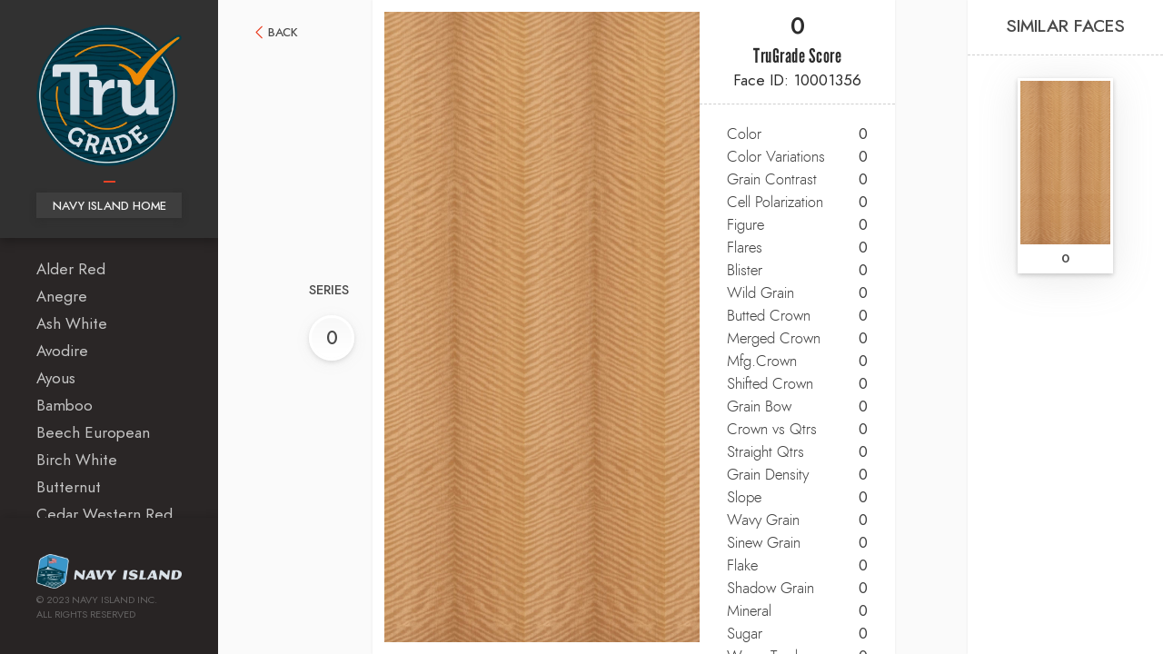

--- FILE ---
content_type: text/html; charset=UTF-8
request_url: https://trugrade.navyisland.com/curupixa-quarter-slice/?series_id=0
body_size: 11545
content:
<!doctype html>
<html lang="en-US" prefix="og: https://ogp.me/ns#">
<head>
	<meta charset="UTF-8">
    <meta name="viewport" content="width=device-width, initial-scale=1.0, maximum-scale=1.0, user-scalable=no">
    <meta name="viewport" content="user-scalable=no, initial-scale=1.0, maximum-scale=1.0, width=device-width">
	<link rel="profile" href="https://gmpg.org/xfn/11">

	
<!-- Search Engine Optimization by Rank Math PRO - https://rankmath.com/ -->
<title>Curupixa: Quarter Slice - TruGrade Wood Veneer Gallery</title>
<meta name="robots" content="follow, index, max-snippet:-1, max-video-preview:-1, max-image-preview:large"/>
<link rel="canonical" href="https://trugrade.navyisland.com/curupixa-quarter-slice/" />
<meta property="og:locale" content="en_US" />
<meta property="og:type" content="article" />
<meta property="og:title" content="Curupixa: Quarter Slice - TruGrade Wood Veneer Gallery" />
<meta property="og:url" content="https://trugrade.navyisland.com/curupixa-quarter-slice/" />
<meta property="og:site_name" content="TruGrade Wood Veneer Gallery" />
<meta property="og:image" content="https://trugrade.navyisland.com/wp-content/uploads/2018/02/cur_qts_10001356_lrg-512x1024.jpg" />
<meta property="og:image:secure_url" content="https://trugrade.navyisland.com/wp-content/uploads/2018/02/cur_qts_10001356_lrg-512x1024.jpg" />
<meta property="og:image:width" content="512" />
<meta property="og:image:height" content="1024" />
<meta property="og:image:alt" content="Curupixa: Quarter Slice" />
<meta property="og:image:type" content="image/jpeg" />
<meta name="twitter:card" content="summary_large_image" />
<meta name="twitter:title" content="Curupixa: Quarter Slice - TruGrade Wood Veneer Gallery" />
<meta name="twitter:image" content="https://trugrade.navyisland.com/wp-content/uploads/2018/02/cur_qts_10001356_lrg-512x1024.jpg" />
<!-- /Rank Math WordPress SEO plugin -->

<link rel="alternate" type="application/rss+xml" title="TruGrade Wood Veneer Gallery &raquo; Feed" href="https://trugrade.navyisland.com/feed/" />
<link rel="alternate" type="application/rss+xml" title="TruGrade Wood Veneer Gallery &raquo; Comments Feed" href="https://trugrade.navyisland.com/comments/feed/" />
<script type="02f2e44c4b195cc1d09c93e9-text/javascript">
window._wpemojiSettings = {"baseUrl":"https:\/\/s.w.org\/images\/core\/emoji\/14.0.0\/72x72\/","ext":".png","svgUrl":"https:\/\/s.w.org\/images\/core\/emoji\/14.0.0\/svg\/","svgExt":".svg","source":{"concatemoji":"https:\/\/trugrade.navyisland.com\/wp-includes\/js\/wp-emoji-release.min.js?ver=6.1.9"}};
/*! This file is auto-generated */
!function(e,a,t){var n,r,o,i=a.createElement("canvas"),p=i.getContext&&i.getContext("2d");function s(e,t){var a=String.fromCharCode,e=(p.clearRect(0,0,i.width,i.height),p.fillText(a.apply(this,e),0,0),i.toDataURL());return p.clearRect(0,0,i.width,i.height),p.fillText(a.apply(this,t),0,0),e===i.toDataURL()}function c(e){var t=a.createElement("script");t.src=e,t.defer=t.type="text/javascript",a.getElementsByTagName("head")[0].appendChild(t)}for(o=Array("flag","emoji"),t.supports={everything:!0,everythingExceptFlag:!0},r=0;r<o.length;r++)t.supports[o[r]]=function(e){if(p&&p.fillText)switch(p.textBaseline="top",p.font="600 32px Arial",e){case"flag":return s([127987,65039,8205,9895,65039],[127987,65039,8203,9895,65039])?!1:!s([55356,56826,55356,56819],[55356,56826,8203,55356,56819])&&!s([55356,57332,56128,56423,56128,56418,56128,56421,56128,56430,56128,56423,56128,56447],[55356,57332,8203,56128,56423,8203,56128,56418,8203,56128,56421,8203,56128,56430,8203,56128,56423,8203,56128,56447]);case"emoji":return!s([129777,127995,8205,129778,127999],[129777,127995,8203,129778,127999])}return!1}(o[r]),t.supports.everything=t.supports.everything&&t.supports[o[r]],"flag"!==o[r]&&(t.supports.everythingExceptFlag=t.supports.everythingExceptFlag&&t.supports[o[r]]);t.supports.everythingExceptFlag=t.supports.everythingExceptFlag&&!t.supports.flag,t.DOMReady=!1,t.readyCallback=function(){t.DOMReady=!0},t.supports.everything||(n=function(){t.readyCallback()},a.addEventListener?(a.addEventListener("DOMContentLoaded",n,!1),e.addEventListener("load",n,!1)):(e.attachEvent("onload",n),a.attachEvent("onreadystatechange",function(){"complete"===a.readyState&&t.readyCallback()})),(e=t.source||{}).concatemoji?c(e.concatemoji):e.wpemoji&&e.twemoji&&(c(e.twemoji),c(e.wpemoji)))}(window,document,window._wpemojiSettings);
</script>
<style type="text/css">
img.wp-smiley,
img.emoji {
	display: inline !important;
	border: none !important;
	box-shadow: none !important;
	height: 1em !important;
	width: 1em !important;
	margin: 0 0.07em !important;
	vertical-align: -0.1em !important;
	background: none !important;
	padding: 0 !important;
}
</style>
	<link rel='stylesheet' id='wp-block-library-css' href='https://trugrade.navyisland.com/wp-includes/css/dist/block-library/style.min.css?ver=6.1.9' type='text/css' media='all' />
<style id='rank-math-toc-block-style-inline-css' type='text/css'>
.wp-block-rank-math-toc-block nav ol{counter-reset:item}.wp-block-rank-math-toc-block nav ol li{display:block}.wp-block-rank-math-toc-block nav ol li:before{content:counters(item, ".") ". ";counter-increment:item}

</style>
<link rel='stylesheet' id='classic-theme-styles-css' href='https://trugrade.navyisland.com/wp-includes/css/classic-themes.min.css?ver=1' type='text/css' media='all' />
<style id='global-styles-inline-css' type='text/css'>
body{--wp--preset--color--black: #000000;--wp--preset--color--cyan-bluish-gray: #abb8c3;--wp--preset--color--white: #ffffff;--wp--preset--color--pale-pink: #f78da7;--wp--preset--color--vivid-red: #cf2e2e;--wp--preset--color--luminous-vivid-orange: #ff6900;--wp--preset--color--luminous-vivid-amber: #fcb900;--wp--preset--color--light-green-cyan: #7bdcb5;--wp--preset--color--vivid-green-cyan: #00d084;--wp--preset--color--pale-cyan-blue: #8ed1fc;--wp--preset--color--vivid-cyan-blue: #0693e3;--wp--preset--color--vivid-purple: #9b51e0;--wp--preset--gradient--vivid-cyan-blue-to-vivid-purple: linear-gradient(135deg,rgba(6,147,227,1) 0%,rgb(155,81,224) 100%);--wp--preset--gradient--light-green-cyan-to-vivid-green-cyan: linear-gradient(135deg,rgb(122,220,180) 0%,rgb(0,208,130) 100%);--wp--preset--gradient--luminous-vivid-amber-to-luminous-vivid-orange: linear-gradient(135deg,rgba(252,185,0,1) 0%,rgba(255,105,0,1) 100%);--wp--preset--gradient--luminous-vivid-orange-to-vivid-red: linear-gradient(135deg,rgba(255,105,0,1) 0%,rgb(207,46,46) 100%);--wp--preset--gradient--very-light-gray-to-cyan-bluish-gray: linear-gradient(135deg,rgb(238,238,238) 0%,rgb(169,184,195) 100%);--wp--preset--gradient--cool-to-warm-spectrum: linear-gradient(135deg,rgb(74,234,220) 0%,rgb(151,120,209) 20%,rgb(207,42,186) 40%,rgb(238,44,130) 60%,rgb(251,105,98) 80%,rgb(254,248,76) 100%);--wp--preset--gradient--blush-light-purple: linear-gradient(135deg,rgb(255,206,236) 0%,rgb(152,150,240) 100%);--wp--preset--gradient--blush-bordeaux: linear-gradient(135deg,rgb(254,205,165) 0%,rgb(254,45,45) 50%,rgb(107,0,62) 100%);--wp--preset--gradient--luminous-dusk: linear-gradient(135deg,rgb(255,203,112) 0%,rgb(199,81,192) 50%,rgb(65,88,208) 100%);--wp--preset--gradient--pale-ocean: linear-gradient(135deg,rgb(255,245,203) 0%,rgb(182,227,212) 50%,rgb(51,167,181) 100%);--wp--preset--gradient--electric-grass: linear-gradient(135deg,rgb(202,248,128) 0%,rgb(113,206,126) 100%);--wp--preset--gradient--midnight: linear-gradient(135deg,rgb(2,3,129) 0%,rgb(40,116,252) 100%);--wp--preset--duotone--dark-grayscale: url('#wp-duotone-dark-grayscale');--wp--preset--duotone--grayscale: url('#wp-duotone-grayscale');--wp--preset--duotone--purple-yellow: url('#wp-duotone-purple-yellow');--wp--preset--duotone--blue-red: url('#wp-duotone-blue-red');--wp--preset--duotone--midnight: url('#wp-duotone-midnight');--wp--preset--duotone--magenta-yellow: url('#wp-duotone-magenta-yellow');--wp--preset--duotone--purple-green: url('#wp-duotone-purple-green');--wp--preset--duotone--blue-orange: url('#wp-duotone-blue-orange');--wp--preset--font-size--small: 13px;--wp--preset--font-size--medium: 20px;--wp--preset--font-size--large: 36px;--wp--preset--font-size--x-large: 42px;--wp--preset--spacing--20: 0.44rem;--wp--preset--spacing--30: 0.67rem;--wp--preset--spacing--40: 1rem;--wp--preset--spacing--50: 1.5rem;--wp--preset--spacing--60: 2.25rem;--wp--preset--spacing--70: 3.38rem;--wp--preset--spacing--80: 5.06rem;}:where(.is-layout-flex){gap: 0.5em;}body .is-layout-flow > .alignleft{float: left;margin-inline-start: 0;margin-inline-end: 2em;}body .is-layout-flow > .alignright{float: right;margin-inline-start: 2em;margin-inline-end: 0;}body .is-layout-flow > .aligncenter{margin-left: auto !important;margin-right: auto !important;}body .is-layout-constrained > .alignleft{float: left;margin-inline-start: 0;margin-inline-end: 2em;}body .is-layout-constrained > .alignright{float: right;margin-inline-start: 2em;margin-inline-end: 0;}body .is-layout-constrained > .aligncenter{margin-left: auto !important;margin-right: auto !important;}body .is-layout-constrained > :where(:not(.alignleft):not(.alignright):not(.alignfull)){max-width: var(--wp--style--global--content-size);margin-left: auto !important;margin-right: auto !important;}body .is-layout-constrained > .alignwide{max-width: var(--wp--style--global--wide-size);}body .is-layout-flex{display: flex;}body .is-layout-flex{flex-wrap: wrap;align-items: center;}body .is-layout-flex > *{margin: 0;}:where(.wp-block-columns.is-layout-flex){gap: 2em;}.has-black-color{color: var(--wp--preset--color--black) !important;}.has-cyan-bluish-gray-color{color: var(--wp--preset--color--cyan-bluish-gray) !important;}.has-white-color{color: var(--wp--preset--color--white) !important;}.has-pale-pink-color{color: var(--wp--preset--color--pale-pink) !important;}.has-vivid-red-color{color: var(--wp--preset--color--vivid-red) !important;}.has-luminous-vivid-orange-color{color: var(--wp--preset--color--luminous-vivid-orange) !important;}.has-luminous-vivid-amber-color{color: var(--wp--preset--color--luminous-vivid-amber) !important;}.has-light-green-cyan-color{color: var(--wp--preset--color--light-green-cyan) !important;}.has-vivid-green-cyan-color{color: var(--wp--preset--color--vivid-green-cyan) !important;}.has-pale-cyan-blue-color{color: var(--wp--preset--color--pale-cyan-blue) !important;}.has-vivid-cyan-blue-color{color: var(--wp--preset--color--vivid-cyan-blue) !important;}.has-vivid-purple-color{color: var(--wp--preset--color--vivid-purple) !important;}.has-black-background-color{background-color: var(--wp--preset--color--black) !important;}.has-cyan-bluish-gray-background-color{background-color: var(--wp--preset--color--cyan-bluish-gray) !important;}.has-white-background-color{background-color: var(--wp--preset--color--white) !important;}.has-pale-pink-background-color{background-color: var(--wp--preset--color--pale-pink) !important;}.has-vivid-red-background-color{background-color: var(--wp--preset--color--vivid-red) !important;}.has-luminous-vivid-orange-background-color{background-color: var(--wp--preset--color--luminous-vivid-orange) !important;}.has-luminous-vivid-amber-background-color{background-color: var(--wp--preset--color--luminous-vivid-amber) !important;}.has-light-green-cyan-background-color{background-color: var(--wp--preset--color--light-green-cyan) !important;}.has-vivid-green-cyan-background-color{background-color: var(--wp--preset--color--vivid-green-cyan) !important;}.has-pale-cyan-blue-background-color{background-color: var(--wp--preset--color--pale-cyan-blue) !important;}.has-vivid-cyan-blue-background-color{background-color: var(--wp--preset--color--vivid-cyan-blue) !important;}.has-vivid-purple-background-color{background-color: var(--wp--preset--color--vivid-purple) !important;}.has-black-border-color{border-color: var(--wp--preset--color--black) !important;}.has-cyan-bluish-gray-border-color{border-color: var(--wp--preset--color--cyan-bluish-gray) !important;}.has-white-border-color{border-color: var(--wp--preset--color--white) !important;}.has-pale-pink-border-color{border-color: var(--wp--preset--color--pale-pink) !important;}.has-vivid-red-border-color{border-color: var(--wp--preset--color--vivid-red) !important;}.has-luminous-vivid-orange-border-color{border-color: var(--wp--preset--color--luminous-vivid-orange) !important;}.has-luminous-vivid-amber-border-color{border-color: var(--wp--preset--color--luminous-vivid-amber) !important;}.has-light-green-cyan-border-color{border-color: var(--wp--preset--color--light-green-cyan) !important;}.has-vivid-green-cyan-border-color{border-color: var(--wp--preset--color--vivid-green-cyan) !important;}.has-pale-cyan-blue-border-color{border-color: var(--wp--preset--color--pale-cyan-blue) !important;}.has-vivid-cyan-blue-border-color{border-color: var(--wp--preset--color--vivid-cyan-blue) !important;}.has-vivid-purple-border-color{border-color: var(--wp--preset--color--vivid-purple) !important;}.has-vivid-cyan-blue-to-vivid-purple-gradient-background{background: var(--wp--preset--gradient--vivid-cyan-blue-to-vivid-purple) !important;}.has-light-green-cyan-to-vivid-green-cyan-gradient-background{background: var(--wp--preset--gradient--light-green-cyan-to-vivid-green-cyan) !important;}.has-luminous-vivid-amber-to-luminous-vivid-orange-gradient-background{background: var(--wp--preset--gradient--luminous-vivid-amber-to-luminous-vivid-orange) !important;}.has-luminous-vivid-orange-to-vivid-red-gradient-background{background: var(--wp--preset--gradient--luminous-vivid-orange-to-vivid-red) !important;}.has-very-light-gray-to-cyan-bluish-gray-gradient-background{background: var(--wp--preset--gradient--very-light-gray-to-cyan-bluish-gray) !important;}.has-cool-to-warm-spectrum-gradient-background{background: var(--wp--preset--gradient--cool-to-warm-spectrum) !important;}.has-blush-light-purple-gradient-background{background: var(--wp--preset--gradient--blush-light-purple) !important;}.has-blush-bordeaux-gradient-background{background: var(--wp--preset--gradient--blush-bordeaux) !important;}.has-luminous-dusk-gradient-background{background: var(--wp--preset--gradient--luminous-dusk) !important;}.has-pale-ocean-gradient-background{background: var(--wp--preset--gradient--pale-ocean) !important;}.has-electric-grass-gradient-background{background: var(--wp--preset--gradient--electric-grass) !important;}.has-midnight-gradient-background{background: var(--wp--preset--gradient--midnight) !important;}.has-small-font-size{font-size: var(--wp--preset--font-size--small) !important;}.has-medium-font-size{font-size: var(--wp--preset--font-size--medium) !important;}.has-large-font-size{font-size: var(--wp--preset--font-size--large) !important;}.has-x-large-font-size{font-size: var(--wp--preset--font-size--x-large) !important;}
.wp-block-navigation a:where(:not(.wp-element-button)){color: inherit;}
:where(.wp-block-columns.is-layout-flex){gap: 2em;}
.wp-block-pullquote{font-size: 1.5em;line-height: 1.6;}
</style>
<link rel='stylesheet' id='veneer-gallery-style-css' href='https://trugrade.navyisland.com/wp-content/themes/veneer_gallery/style.css?ver=6.1.9' type='text/css' media='all' />
<link rel='stylesheet' id='veneer-gallery-theme-styles-css' href='https://trugrade.navyisland.com/wp-content/themes/veneer_gallery/css/theme.css?ver=6.1.9' type='text/css' media='all' />
<script type="02f2e44c4b195cc1d09c93e9-text/javascript" src='https://trugrade.navyisland.com/wp-includes/js/jquery/jquery.min.js?ver=3.6.1' id='jquery-core-js'></script>
<script type="02f2e44c4b195cc1d09c93e9-text/javascript" src='https://trugrade.navyisland.com/wp-includes/js/jquery/jquery-migrate.min.js?ver=3.3.2' id='jquery-migrate-js'></script>
<script type="02f2e44c4b195cc1d09c93e9-text/javascript" src='https://trugrade.navyisland.com/wp-content/themes/veneer_gallery/js/theme.js?ver=6.1.9' id='veneer-gallery-theme-scripts-js'></script>
<link rel="https://api.w.org/" href="https://trugrade.navyisland.com/wp-json/" /><link rel="EditURI" type="application/rsd+xml" title="RSD" href="https://trugrade.navyisland.com/xmlrpc.php?rsd" />
<link rel="wlwmanifest" type="application/wlwmanifest+xml" href="https://trugrade.navyisland.com/wp-includes/wlwmanifest.xml" />
<meta name="generator" content="WordPress 6.1.9" />
<link rel='shortlink' href='https://trugrade.navyisland.com/?p=800' />
<link rel="alternate" type="application/json+oembed" href="https://trugrade.navyisland.com/wp-json/oembed/1.0/embed?url=https%3A%2F%2Ftrugrade.navyisland.com%2Fcurupixa-quarter-slice%2F" />
<link rel="alternate" type="text/xml+oembed" href="https://trugrade.navyisland.com/wp-json/oembed/1.0/embed?url=https%3A%2F%2Ftrugrade.navyisland.com%2Fcurupixa-quarter-slice%2F&#038;format=xml" />
					<!-- Google Analytics tracking code output by Beehive Analytics Pro -->
						<script async src="https://www.googletagmanager.com/gtag/js?id=UA-1232253-10&l=beehiveDataLayer" type="02f2e44c4b195cc1d09c93e9-text/javascript"></script>
		<script type="02f2e44c4b195cc1d09c93e9-text/javascript">
						window.beehiveDataLayer = window.beehiveDataLayer || [];
			function beehive_ga() {beehiveDataLayer.push(arguments);}
			beehive_ga('js', new Date())
						beehive_ga('config', 'UA-1232253-10', {
				'anonymize_ip': false,
				'allow_google_signals': false,
			})
						beehive_ga('config', 'G-4DYLF7KS6V', {
				'anonymize_ip': false,
				'allow_google_signals': false,
			})
					</script>
		<style type="text/css">.recentcomments a{display:inline !important;padding:0 !important;margin:0 !important;}</style>		<style type="text/css">
					.site-title,
			.site-description {
				position: absolute;
				clip: rect(1px, 1px, 1px, 1px);
			}
				</style>
		<link rel="icon" href="https://trugrade.navyisland.com/wp-content/uploads/2022/08/cropped-TruGrade-logo-220512-1-32x32.webp" sizes="32x32" />
<link rel="icon" href="https://trugrade.navyisland.com/wp-content/uploads/2022/08/cropped-TruGrade-logo-220512-1-192x192.webp" sizes="192x192" />
<link rel="apple-touch-icon" href="https://trugrade.navyisland.com/wp-content/uploads/2022/08/cropped-TruGrade-logo-220512-1-180x180.webp" />
<meta name="msapplication-TileImage" content="https://trugrade.navyisland.com/wp-content/uploads/2022/08/cropped-TruGrade-logo-220512-1-270x270.webp" />
		<style type="text/css" id="wp-custom-css">
			.site-content .tax-item .tax-title {
    font-size: 17px;
    line-height: 50px;
	letter-spacing: -.3px;
}

.site-content .tax-item .image-wrapper {
    width: 200px;
    height: 250px;
}

.site-content .tax-item {
    width: 240px;
}

.click-to-zoom  {
    margin-bottom: 15px;
    width: 76px;
    height: 76px;
    text-align: center;
    overflow: hidden;
    -webkit-box-sizing: border-box;
    box-sizing: border-box;
    border: 3px solid #ffffff;
    border-radius: 80px;
    -webkit-box-shadow: 0 2px 2px -2px rgba(0,0,0,0.08);
    box-shadow: 0 2px 2px -2px rgba(0,0,0,0.08);
    -webkit-transition: all 300ms ease 0ms;
    -moz-transition: all 300ms ease 0ms;
    -ms-transition: all 300ms ease 0ms;
    -o-transition: all 300ms ease 0ms;
}

.click-to-zoom-title {
    color: #4a4a4a;
    background-color: #fff;
    font-size: 20px;
    line-height: 46px;
}

.ndd-zoomable-content {
	    cursor: hand;
}
.site-branding { height: auto; }

@media screen and (max-width: 767px) {
	.site-branding img { height: 130px; width: 130px !important; }
	.main-navigation .menu-container  { margin-top: 95px; }
}		</style>
		</head>

<body class="products-template-default single single-products postid-800 wp-custom-logo">
<div id="page" class="site">
	<a class="skip-link screen-reader-text" href="#content">Skip to content</a>
    	<header id="masthead" class="site-header">
        <div class="site-branding">
            <a href="https://trugrade.navyisland.com/" class="custom-logo-link" rel="home"><img width="512" height="512" src="https://trugrade.navyisland.com/wp-content/uploads/2022/08/cropped-TruGrade-logo-220512-1.webp" class="custom-logo" alt="TruGrade Wood Veneer Gallery" decoding="async" srcset="https://trugrade.navyisland.com/wp-content/uploads/2022/08/cropped-TruGrade-logo-220512-1.webp 512w, https://trugrade.navyisland.com/wp-content/uploads/2022/08/cropped-TruGrade-logo-220512-1-300x300.webp 300w, https://trugrade.navyisland.com/wp-content/uploads/2022/08/cropped-TruGrade-logo-220512-1-150x150.webp 150w, https://trugrade.navyisland.com/wp-content/uploads/2022/08/cropped-TruGrade-logo-220512-1-270x270.webp 270w, https://trugrade.navyisland.com/wp-content/uploads/2022/08/cropped-TruGrade-logo-220512-1-192x192.webp 192w, https://trugrade.navyisland.com/wp-content/uploads/2022/08/cropped-TruGrade-logo-220512-1-180x180.webp 180w, https://trugrade.navyisland.com/wp-content/uploads/2022/08/cropped-TruGrade-logo-220512-1-32x32.webp 32w" sizes="(max-width: 512px) 100vw, 512px" /></a>
            
                <a href="https://www.navyisland.com/" class="home-site-btn">Navy Island Home</a>

                                <a href="https://trugrade.navyisland.com/species/curupixa/" class="back-btn"></a>
            
        </div><!-- .site-branding -->

        <nav id="site-navigation" class="main-navigation custom-scroll">
            <button class="menu-toggle" aria-controls="primary-menu" aria-expanded="false">Primary Menu</button>
            <div class="menu-menu-1-container menu-container">

                
                    <ul id="primary-menu" class="menu nav-menu" aria-expanded="false" data-accordion-group>

                        
                            <li id="menu-item-7" class="menu-item menu-item-type-taxonomy menu-item-object-veneers accordion menu-item-7" data-accordion>

                                
                                <div class="control-wrapper" data-control>
                                    <a href="https://trugrade.navyisland.com/species/alder-red/" class="menu-link">
                                        <div class="thumbnail-wrapper">
                                            <img width="150" height="150" src="https://trugrade.navyisland.com/wp-content/uploads/2018/02/ald_pls_10001352_lrg-150x150.jpg" class="attachment-thumbnail size-thumbnail wp-post-image" alt="" decoding="async" loading="lazy" />                                        </div>
                                        <span class="cat-name">Alder Red</span>
                                    </a>
                                </div>

                                
                                    <ul class="sub-menu sub-menu-taxonomy-7" data-content>

                                        
                                            <li class="menu-item menu-item-type-product menu-item-product-100">
                                                <a href="https://trugrade.navyisland.com/alder-red-plain-slice/" class="sub-menu-link ">
                                                    Plain Slice                                                </a>
                                            </li>

                                            
                                    </ul>

                                                                </li>

                            
                            <li id="menu-item-8" class="menu-item menu-item-type-taxonomy menu-item-object-veneers accordion menu-item-8" data-accordion>

                                
                                <div class="control-wrapper" data-control>
                                    <a href="https://trugrade.navyisland.com/species/anegre/" class="menu-link">
                                        <div class="thumbnail-wrapper">
                                            <img width="150" height="150" src="https://trugrade.navyisland.com/wp-content/uploads/2018/02/ane_pls_10000076_lrg-150x150.jpg" class="attachment-thumbnail size-thumbnail wp-post-image" alt="" decoding="async" loading="lazy" />                                        </div>
                                        <span class="cat-name">Anegre</span>
                                    </a>
                                </div>

                                
                                    <ul class="sub-menu sub-menu-taxonomy-8" data-content>

                                        
                                            <li class="menu-item menu-item-type-product menu-item-product-537">
                                                <a href="https://trugrade.navyisland.com/anegre-plain-slice/" class="sub-menu-link ">
                                                    Plain Slice                                                </a>
                                            </li>

                                            
                                            <li class="menu-item menu-item-type-product menu-item-product-541">
                                                <a href="https://trugrade.navyisland.com/anegre-quarter-slice/" class="sub-menu-link ">
                                                    Quarter Slice                                                </a>
                                            </li>

                                            
                                            <li class="menu-item menu-item-type-product menu-item-product-664">
                                                <a href="https://trugrade.navyisland.com/anegre-quarter-slice-fiddleback/" class="sub-menu-link variation">
                                                    Quarter Slice                                                        <span class="variation-name">Fiddleback</span>
                                                                                                        </a>
                                            </li>

                                            
                                    </ul>

                                                                </li>

                            
                            <li id="menu-item-9" class="menu-item menu-item-type-taxonomy menu-item-object-veneers accordion menu-item-9" data-accordion>

                                
                                <div class="control-wrapper" data-control>
                                    <a href="https://trugrade.navyisland.com/species/ash-white/" class="menu-link">
                                        <div class="thumbnail-wrapper">
                                            <img width="150" height="150" src="https://trugrade.navyisland.com/wp-content/uploads/2018/02/ash_pls_10003452_lrg-150x150.jpg" class="attachment-thumbnail size-thumbnail wp-post-image" alt="" decoding="async" loading="lazy" />                                        </div>
                                        <span class="cat-name">Ash White</span>
                                    </a>
                                </div>

                                
                                    <ul class="sub-menu sub-menu-taxonomy-9" data-content>

                                        
                                            <li class="menu-item menu-item-type-product menu-item-product-665">
                                                <a href="https://trugrade.navyisland.com/ash-white-plain-slice/" class="sub-menu-link ">
                                                    Plain Slice                                                </a>
                                            </li>

                                            
                                            <li class="menu-item menu-item-type-product menu-item-product-1259">
                                                <a href="https://trugrade.navyisland.com/ash-white-quarter-slice/" class="sub-menu-link ">
                                                    Quarter Slice                                                </a>
                                            </li>

                                            
                                    </ul>

                                                                </li>

                            
                            <li id="menu-item-10" class="menu-item menu-item-type-taxonomy menu-item-object-veneers accordion menu-item-10" data-accordion>

                                
                                <div class="control-wrapper" data-control>
                                    <a href="https://trugrade.navyisland.com/species/avodire/" class="menu-link">
                                        <div class="thumbnail-wrapper">
                                            <img width="150" height="150" src="https://trugrade.navyisland.com/wp-content/uploads/2018/02/avd_qts_10001424_lrg-150x150.jpg" class="attachment-thumbnail size-thumbnail wp-post-image" alt="" decoding="async" loading="lazy" />                                        </div>
                                        <span class="cat-name">Avodire</span>
                                    </a>
                                </div>

                                
                                    <ul class="sub-menu sub-menu-taxonomy-10" data-content>

                                        
                                            <li class="menu-item menu-item-type-product menu-item-product-712">
                                                <a href="https://trugrade.navyisland.com/avodire-quarter-slice/" class="sub-menu-link ">
                                                    Quarter Slice                                                </a>
                                            </li>

                                            
                                    </ul>

                                                                </li>

                            
                            <li id="menu-item-11" class="menu-item menu-item-type-taxonomy menu-item-object-veneers accordion menu-item-11" data-accordion>

                                
                                <div class="control-wrapper" data-control>
                                    <a href="https://trugrade.navyisland.com/species/ayous/" class="menu-link">
                                        <div class="thumbnail-wrapper">
                                            <img width="150" height="150" src="https://trugrade.navyisland.com/wp-content/uploads/2018/02/ayo_qts_10001286_lrg-150x150.jpg" class="attachment-thumbnail size-thumbnail wp-post-image" alt="" decoding="async" loading="lazy" />                                        </div>
                                        <span class="cat-name">Ayous</span>
                                    </a>
                                </div>

                                
                                    <ul class="sub-menu sub-menu-taxonomy-11" data-content>

                                        
                                            <li class="menu-item menu-item-type-product menu-item-product-713">
                                                <a href="https://trugrade.navyisland.com/ayous-quarter-slice/" class="sub-menu-link ">
                                                    Quarter Slice                                                </a>
                                            </li>

                                            
                                    </ul>

                                                                </li>

                            
                            <li id="menu-item-12" class="menu-item menu-item-type-taxonomy menu-item-object-veneers accordion menu-item-12" data-accordion>

                                
                                <div class="control-wrapper" data-control>
                                    <a href="https://trugrade.navyisland.com/species/bamboo/" class="menu-link">
                                        <div class="thumbnail-wrapper">
                                            <img width="150" height="150" src="https://trugrade.navyisland.com/wp-content/uploads/2018/02/bam_qts_10001374_lrg-150x150.jpg" class="attachment-thumbnail size-thumbnail wp-post-image" alt="" decoding="async" loading="lazy" />                                        </div>
                                        <span class="cat-name">Bamboo</span>
                                    </a>
                                </div>

                                
                                    <ul class="sub-menu sub-menu-taxonomy-12" data-content>

                                        
                                            <li class="menu-item menu-item-type-product menu-item-product-714">
                                                <a href="https://trugrade.navyisland.com/bamboo-quarter-slice/" class="sub-menu-link ">
                                                    Quarter Slice                                                </a>
                                            </li>

                                            
                                    </ul>

                                                                </li>

                            
                            <li id="menu-item-13" class="menu-item menu-item-type-taxonomy menu-item-object-veneers accordion menu-item-13" data-accordion>

                                
                                <div class="control-wrapper" data-control>
                                    <a href="https://trugrade.navyisland.com/species/beech-european/" class="menu-link">
                                        <div class="thumbnail-wrapper">
                                            <img width="150" height="150" src="https://trugrade.navyisland.com/wp-content/uploads/2018/02/bee_pls_10003515_lrg-150x150.jpg" class="attachment-thumbnail size-thumbnail wp-post-image" alt="" decoding="async" loading="lazy" />                                        </div>
                                        <span class="cat-name">Beech European</span>
                                    </a>
                                </div>

                                
                                    <ul class="sub-menu sub-menu-taxonomy-13" data-content>

                                        
                                            <li class="menu-item menu-item-type-product menu-item-product-715">
                                                <a href="https://trugrade.navyisland.com/beech-european-plain-slice/" class="sub-menu-link ">
                                                    Plain Slice                                                </a>
                                            </li>

                                            
                                            <li class="menu-item menu-item-type-product menu-item-product-716">
                                                <a href="https://trugrade.navyisland.com/beech-european-quarter-slice/" class="sub-menu-link ">
                                                    Quarter Slice                                                </a>
                                            </li>

                                            
                                    </ul>

                                                                </li>

                            
                            <li id="menu-item-14" class="menu-item menu-item-type-taxonomy menu-item-object-veneers accordion menu-item-14" data-accordion>

                                
                                <div class="control-wrapper" data-control>
                                    <a href="https://trugrade.navyisland.com/species/birch-white/" class="menu-link">
                                        <div class="thumbnail-wrapper">
                                            <img width="150" height="150" src="https://trugrade.navyisland.com/wp-content/uploads/2018/02/bir_pls_10000003_lrg-150x150.jpg" class="attachment-thumbnail size-thumbnail wp-post-image" alt="" decoding="async" loading="lazy" />                                        </div>
                                        <span class="cat-name">Birch White</span>
                                    </a>
                                </div>

                                
                                    <ul class="sub-menu sub-menu-taxonomy-14" data-content>

                                        
                                            <li class="menu-item menu-item-type-product menu-item-product-737">
                                                <a href="https://trugrade.navyisland.com/birch-white-plain-slice/" class="sub-menu-link ">
                                                    Plain Slice                                                </a>
                                            </li>

                                            
                                            <li class="menu-item menu-item-type-product menu-item-product-739">
                                                <a href="https://trugrade.navyisland.com/birch-white-plain-slice-block-mottle/" class="sub-menu-link variation">
                                                    Plain Slice                                                        <span class="variation-name">Block Mottle</span>
                                                                                                        </a>
                                            </li>

                                            
                                            <li class="menu-item menu-item-type-product menu-item-product-740">
                                                <a href="https://trugrade.navyisland.com/birch-white-plain-slice-crotch/" class="sub-menu-link variation">
                                                    Plain Slice                                                        <span class="variation-name">Crotch</span>
                                                                                                        </a>
                                            </li>

                                            
                                            <li class="menu-item menu-item-type-product menu-item-product-741">
                                                <a href="https://trugrade.navyisland.com/birch-white-quarter-slice/" class="sub-menu-link ">
                                                    Quarter Slice                                                </a>
                                            </li>

                                            
                                    </ul>

                                                                </li>

                            
                            <li id="menu-item-15" class="menu-item menu-item-type-taxonomy menu-item-object-veneers accordion menu-item-15" data-accordion>

                                
                                <div class="control-wrapper" data-control>
                                    <a href="https://trugrade.navyisland.com/species/butternut/" class="menu-link">
                                        <div class="thumbnail-wrapper">
                                            <img width="150" height="150" src="https://trugrade.navyisland.com/wp-content/uploads/2018/02/but_pls_10001348_lrg-150x150.jpg" class="attachment-thumbnail size-thumbnail wp-post-image" alt="" decoding="async" loading="lazy" />                                        </div>
                                        <span class="cat-name">Butternut</span>
                                    </a>
                                </div>

                                
                                    <ul class="sub-menu sub-menu-taxonomy-15" data-content>

                                        
                                            <li class="menu-item menu-item-type-product menu-item-product-771">
                                                <a href="https://trugrade.navyisland.com/butternut-plain-slice/" class="sub-menu-link ">
                                                    Plain Slice                                                </a>
                                            </li>

                                            
                                    </ul>

                                                                </li>

                            
                            <li id="menu-item-16" class="menu-item menu-item-type-taxonomy menu-item-object-veneers accordion menu-item-16" data-accordion>

                                
                                <div class="control-wrapper" data-control>
                                    <a href="https://trugrade.navyisland.com/species/cedar-western-red/" class="menu-link">
                                        <div class="thumbnail-wrapper">
                                            <img width="150" height="150" src="https://trugrade.navyisland.com/wp-content/uploads/2018/02/cer_qts_10001406_lrg-150x150.jpg" class="attachment-thumbnail size-thumbnail wp-post-image" alt="" decoding="async" loading="lazy" />                                        </div>
                                        <span class="cat-name">Cedar Western Red</span>
                                    </a>
                                </div>

                                
                                    <ul class="sub-menu sub-menu-taxonomy-16" data-content>

                                        
                                            <li class="menu-item menu-item-type-product menu-item-product-772">
                                                <a href="https://trugrade.navyisland.com/cedar-western-red-quarter-slice/" class="sub-menu-link ">
                                                    Quarter Slice                                                </a>
                                            </li>

                                            
                                    </ul>

                                                                </li>

                            
                            <li id="menu-item-17" class="menu-item menu-item-type-taxonomy menu-item-object-veneers accordion menu-item-17" data-accordion>

                                
                                <div class="control-wrapper" data-control>
                                    <a href="https://trugrade.navyisland.com/species/chen-chen/" class="menu-link">
                                        <div class="thumbnail-wrapper">
                                            <img width="150" height="150" src="https://trugrade.navyisland.com/wp-content/uploads/2018/02/chn_qts_10001343_lrg-150x150.jpg" class="attachment-thumbnail size-thumbnail wp-post-image" alt="" decoding="async" loading="lazy" />                                        </div>
                                        <span class="cat-name">Chen Chen</span>
                                    </a>
                                </div>

                                
                                    <ul class="sub-menu sub-menu-taxonomy-17" data-content>

                                        
                                            <li class="menu-item menu-item-type-product menu-item-product-774">
                                                <a href="https://trugrade.navyisland.com/chen-chen-quarter-slice/" class="sub-menu-link ">
                                                    Quarter Slice                                                </a>
                                            </li>

                                            
                                    </ul>

                                                                </li>

                            
                            <li id="menu-item-18" class="menu-item menu-item-type-taxonomy menu-item-object-veneers accordion menu-item-18" data-accordion>

                                
                                <div class="control-wrapper" data-control>
                                    <a href="https://trugrade.navyisland.com/species/cherry-black/" class="menu-link">
                                        <div class="thumbnail-wrapper">
                                            <img width="150" height="150" src="https://trugrade.navyisland.com/wp-content/uploads/2018/02/chr_pls_10000013_lrg-150x150.jpg" class="attachment-thumbnail size-thumbnail wp-post-image" alt="" decoding="async" loading="lazy" />                                        </div>
                                        <span class="cat-name">Cherry Black</span>
                                    </a>
                                </div>

                                
                                    <ul class="sub-menu sub-menu-taxonomy-18" data-content>

                                        
                                            <li class="menu-item menu-item-type-product menu-item-product-775">
                                                <a href="https://trugrade.navyisland.com/cherry-black-plain-slice/" class="sub-menu-link ">
                                                    Plain Slice                                                </a>
                                            </li>

                                            
                                            <li class="menu-item menu-item-type-product menu-item-product-776">
                                                <a href="https://trugrade.navyisland.com/cherry-black-plain-slice-curly/" class="sub-menu-link variation">
                                                    Plain Slice                                                        <span class="variation-name">Curly</span>
                                                                                                        </a>
                                            </li>

                                            
                                            <li class="menu-item menu-item-type-product menu-item-product-798">
                                                <a href="https://trugrade.navyisland.com/cherry-black-quarter-slice/" class="sub-menu-link ">
                                                    Quarter Slice                                                </a>
                                            </li>

                                            
                                    </ul>

                                                                </li>

                            
                            <li id="menu-item-19" class="menu-item menu-item-type-taxonomy menu-item-object-veneers accordion menu-item-19" data-accordion>

                                
                                <div class="control-wrapper" data-control>
                                    <a href="https://trugrade.navyisland.com/species/cocobolo/" class="menu-link">
                                        <div class="thumbnail-wrapper">
                                            <img width="150" height="150" src="https://trugrade.navyisland.com/wp-content/uploads/2018/02/coc_qts_10001366_lrg-150x150.jpg" class="attachment-thumbnail size-thumbnail wp-post-image" alt="" decoding="async" loading="lazy" />                                        </div>
                                        <span class="cat-name">Cocobolo</span>
                                    </a>
                                </div>

                                
                                    <ul class="sub-menu sub-menu-taxonomy-19" data-content>

                                        
                                            <li class="menu-item menu-item-type-product menu-item-product-799">
                                                <a href="https://trugrade.navyisland.com/cocobolo-quarter-slice/" class="sub-menu-link ">
                                                    Quarter Slice                                                </a>
                                            </li>

                                            
                                    </ul>

                                                                </li>

                            
                            <li id="menu-item-20" class="menu-item menu-item-type-taxonomy menu-item-object-veneers accordion menu-item-20 active" data-accordion>

                                
                                <div class="control-wrapper" data-control>
                                    <a href="https://trugrade.navyisland.com/species/curupixa/" class="menu-link">
                                        <div class="thumbnail-wrapper">
                                            <img width="150" height="150" src="https://trugrade.navyisland.com/wp-content/uploads/2018/02/cur_qts_10001356_lrg-150x150.jpg" class="attachment-thumbnail size-thumbnail wp-post-image" alt="" decoding="async" loading="lazy" />                                        </div>
                                        <span class="cat-name">Curupixa</span>
                                    </a>
                                </div>

                                
                                    <ul class="sub-menu sub-menu-taxonomy-20" data-content>

                                        
                                            <li class="menu-item menu-item-type-product menu-item-product-800 active">
                                                <a href="https://trugrade.navyisland.com/curupixa-quarter-slice/" class="sub-menu-link ">
                                                    Quarter Slice                                                </a>
                                            </li>

                                            
                                    </ul>

                                                                </li>

                            
                            <li id="menu-item-21" class="menu-item menu-item-type-taxonomy menu-item-object-veneers accordion menu-item-21" data-accordion>

                                
                                <div class="control-wrapper" data-control>
                                    <a href="https://trugrade.navyisland.com/species/cypress/" class="menu-link">
                                        <div class="thumbnail-wrapper">
                                            <img width="150" height="150" src="https://trugrade.navyisland.com/wp-content/uploads/2018/02/cyp_qts_10001392_lrg-150x150.jpg" class="attachment-thumbnail size-thumbnail wp-post-image" alt="" decoding="async" loading="lazy" />                                        </div>
                                        <span class="cat-name">Cypress</span>
                                    </a>
                                </div>

                                
                                    <ul class="sub-menu sub-menu-taxonomy-21" data-content>

                                        
                                            <li class="menu-item menu-item-type-product menu-item-product-801">
                                                <a href="https://trugrade.navyisland.com/cypress-quarter-slice/" class="sub-menu-link ">
                                                    Quarter Slice                                                </a>
                                            </li>

                                            
                                    </ul>

                                                                </li>

                            
                            <li id="menu-item-22" class="menu-item menu-item-type-taxonomy menu-item-object-veneers accordion menu-item-22" data-accordion>

                                
                                <div class="control-wrapper" data-control>
                                    <a href="https://trugrade.navyisland.com/species/ebony-maccassar/" class="menu-link">
                                        <div class="thumbnail-wrapper">
                                            <img width="150" height="150" src="https://trugrade.navyisland.com/wp-content/uploads/2018/02/ebm_qts_12001237_lrg-150x150.jpg" class="attachment-thumbnail size-thumbnail wp-post-image" alt="" decoding="async" loading="lazy" />                                        </div>
                                        <span class="cat-name">Ebony Maccassar</span>
                                    </a>
                                </div>

                                
                                    <ul class="sub-menu sub-menu-taxonomy-22" data-content>

                                        
                                            <li class="menu-item menu-item-type-product menu-item-product-802">
                                                <a href="https://trugrade.navyisland.com/ebony-maccassar-quarter-slice/" class="sub-menu-link ">
                                                    Quarter Slice                                                </a>
                                            </li>

                                            
                                    </ul>

                                                                </li>

                            
                            <li id="menu-item-23" class="menu-item menu-item-type-taxonomy menu-item-object-veneers accordion menu-item-23" data-accordion>

                                
                                <div class="control-wrapper" data-control>
                                    <a href="https://trugrade.navyisland.com/species/ekop/" class="menu-link">
                                        <div class="thumbnail-wrapper">
                                            <img width="150" height="150" src="https://trugrade.navyisland.com/wp-content/uploads/2018/02/ekp_qts_10001370_lrg-150x150.jpg" class="attachment-thumbnail size-thumbnail wp-post-image" alt="" decoding="async" loading="lazy" />                                        </div>
                                        <span class="cat-name">Ekop</span>
                                    </a>
                                </div>

                                
                                    <ul class="sub-menu sub-menu-taxonomy-23" data-content>

                                        
                                            <li class="menu-item menu-item-type-product menu-item-product-803">
                                                <a href="https://trugrade.navyisland.com/ekop-quarter-slice/" class="sub-menu-link ">
                                                    Quarter Slice                                                </a>
                                            </li>

                                            
                                    </ul>

                                                                </li>

                            
                            <li id="menu-item-24" class="menu-item menu-item-type-taxonomy menu-item-object-veneers accordion menu-item-24" data-accordion>

                                
                                <div class="control-wrapper" data-control>
                                    <a href="https://trugrade.navyisland.com/species/elm-carpathian/" class="menu-link">
                                        <div class="thumbnail-wrapper">
                                            <img width="150" height="150" src="https://trugrade.navyisland.com/wp-content/uploads/2018/02/elc_rts_10000952_lrg-150x150.jpg" class="attachment-thumbnail size-thumbnail wp-post-image" alt="" decoding="async" loading="lazy" />                                        </div>
                                        <span class="cat-name">Elm Carpathian</span>
                                    </a>
                                </div>

                                
                                    <ul class="sub-menu sub-menu-taxonomy-24" data-content>

                                        
                                            <li class="menu-item menu-item-type-product menu-item-product-804">
                                                <a href="https://trugrade.navyisland.com/elm-carpathian-rotary-slice/" class="sub-menu-link ">
                                                    Rotary Slice                                                </a>
                                            </li>

                                            
                                    </ul>

                                                                </li>

                            
                            <li id="menu-item-25" class="menu-item menu-item-type-taxonomy menu-item-object-veneers accordion menu-item-25" data-accordion>

                                
                                <div class="control-wrapper" data-control>
                                    <a href="https://trugrade.navyisland.com/species/elm-gray/" class="menu-link">
                                        <div class="thumbnail-wrapper">
                                            <img width="150" height="150" src="https://trugrade.navyisland.com/wp-content/uploads/2018/02/elg_pls_10001349_lrg-150x150.jpg" class="attachment-thumbnail size-thumbnail wp-post-image" alt="" decoding="async" loading="lazy" />                                        </div>
                                        <span class="cat-name">Elm Gray</span>
                                    </a>
                                </div>

                                
                                    <ul class="sub-menu sub-menu-taxonomy-25" data-content>

                                        
                                            <li class="menu-item menu-item-type-product menu-item-product-805">
                                                <a href="https://trugrade.navyisland.com/elm-gray-plain-slice/" class="sub-menu-link ">
                                                    Plain Slice                                                </a>
                                            </li>

                                            
                                    </ul>

                                                                </li>

                            
                            <li id="menu-item-26" class="menu-item menu-item-type-taxonomy menu-item-object-veneers accordion menu-item-26" data-accordion>

                                
                                <div class="control-wrapper" data-control>
                                    <a href="https://trugrade.navyisland.com/species/eucalyptus/" class="menu-link">
                                        <div class="thumbnail-wrapper">
                                            <img width="150" height="150" src="https://trugrade.navyisland.com/wp-content/uploads/2018/02/euc_qts_10001416_lrg-150x150.jpg" class="attachment-thumbnail size-thumbnail wp-post-image" alt="" decoding="async" loading="lazy" />                                        </div>
                                        <span class="cat-name">Eucalyptus</span>
                                    </a>
                                </div>

                                
                                    <ul class="sub-menu sub-menu-taxonomy-26" data-content>

                                        
                                            <li class="menu-item menu-item-type-product menu-item-product-806">
                                                <a href="https://trugrade.navyisland.com/eucalyptus-quarter-slice/" class="sub-menu-link ">
                                                    Quarter Slice                                                </a>
                                            </li>

                                            
                                    </ul>

                                                                </li>

                            
                            <li id="menu-item-27" class="menu-item menu-item-type-taxonomy menu-item-object-veneers accordion menu-item-27" data-accordion>

                                
                                <div class="control-wrapper" data-control>
                                    <a href="https://trugrade.navyisland.com/species/fir-douglas/" class="menu-link">
                                        <div class="thumbnail-wrapper">
                                            <img width="150" height="150" src="https://trugrade.navyisland.com/wp-content/uploads/2018/02/fir_pls_10001136_lrg-150x150.jpg" class="attachment-thumbnail size-thumbnail wp-post-image" alt="" decoding="async" loading="lazy" />                                        </div>
                                        <span class="cat-name">Fir Douglas</span>
                                    </a>
                                </div>

                                
                                    <ul class="sub-menu sub-menu-taxonomy-27" data-content>

                                        
                                            <li class="menu-item menu-item-type-product menu-item-product-807">
                                                <a href="https://trugrade.navyisland.com/fir-douglas-plain-slice/" class="sub-menu-link ">
                                                    Plain Slice                                                </a>
                                            </li>

                                            
                                            <li class="menu-item menu-item-type-product menu-item-product-842">
                                                <a href="https://trugrade.navyisland.com/fir-douglas-plain-slice-ropey/" class="sub-menu-link variation">
                                                    Plain Slice                                                        <span class="variation-name">Ropey</span>
                                                                                                        </a>
                                            </li>

                                            
                                            <li class="menu-item menu-item-type-product menu-item-product-843">
                                                <a href="https://trugrade.navyisland.com/fir-douglas-quarter-slice/" class="sub-menu-link ">
                                                    Quarter Slice                                                </a>
                                            </li>

                                            
                                    </ul>

                                                                </li>

                            
                            <li id="menu-item-28" class="menu-item menu-item-type-taxonomy menu-item-object-veneers accordion menu-item-28" data-accordion>

                                
                                <div class="control-wrapper" data-control>
                                    <a href="https://trugrade.navyisland.com/species/gaboon/" class="menu-link">
                                        <div class="thumbnail-wrapper">
                                            <img width="150" height="150" src="https://trugrade.navyisland.com/wp-content/uploads/2018/02/gab_qts_10001805_lrg-150x150.jpg" class="attachment-thumbnail size-thumbnail wp-post-image" alt="" decoding="async" loading="lazy" />                                        </div>
                                        <span class="cat-name">Gaboon</span>
                                    </a>
                                </div>

                                
                                    <ul class="sub-menu sub-menu-taxonomy-28" data-content>

                                        
                                            <li class="menu-item menu-item-type-product menu-item-product-844">
                                                <a href="https://trugrade.navyisland.com/gaboon-quarter-slice/" class="sub-menu-link ">
                                                    Quarter Slice                                                </a>
                                            </li>

                                            
                                    </ul>

                                                                </li>

                            
                            <li id="menu-item-29" class="menu-item menu-item-type-taxonomy menu-item-object-veneers accordion menu-item-29" data-accordion>

                                
                                <div class="control-wrapper" data-control>
                                    <a href="https://trugrade.navyisland.com/species/gum-red/" class="menu-link">
                                        <div class="thumbnail-wrapper">
                                            <img width="150" height="150" src="https://trugrade.navyisland.com/wp-content/uploads/2018/02/gum_qts_10001369_lrg-150x150.jpg" class="attachment-thumbnail size-thumbnail wp-post-image" alt="" decoding="async" loading="lazy" />                                        </div>
                                        <span class="cat-name">Gum Red</span>
                                    </a>
                                </div>

                                
                                    <ul class="sub-menu sub-menu-taxonomy-29" data-content>

                                        
                                            <li class="menu-item menu-item-type-product menu-item-product-845">
                                                <a href="https://trugrade.navyisland.com/gum-red-quarter-slice/" class="sub-menu-link ">
                                                    Quarter Slice                                                </a>
                                            </li>

                                            
                                    </ul>

                                                                </li>

                            
                            <li id="menu-item-30" class="menu-item menu-item-type-taxonomy menu-item-object-veneers accordion menu-item-30" data-accordion>

                                
                                <div class="control-wrapper" data-control>
                                    <a href="https://trugrade.navyisland.com/species/hemlock/" class="menu-link">
                                        <div class="thumbnail-wrapper">
                                            <img width="150" height="150" src="https://trugrade.navyisland.com/wp-content/uploads/2018/02/hem_qts_10001380_lrg-150x150.jpg" class="attachment-thumbnail size-thumbnail wp-post-image" alt="" decoding="async" loading="lazy" />                                        </div>
                                        <span class="cat-name">Hemlock</span>
                                    </a>
                                </div>

                                
                                    <ul class="sub-menu sub-menu-taxonomy-30" data-content>

                                        
                                            <li class="menu-item menu-item-type-product menu-item-product-846">
                                                <a href="https://trugrade.navyisland.com/hemlock-quarter-slice/" class="sub-menu-link ">
                                                    Quarter Slice                                                </a>
                                            </li>

                                            
                                    </ul>

                                                                </li>

                            
                            <li id="menu-item-31" class="menu-item menu-item-type-taxonomy menu-item-object-veneers accordion menu-item-31" data-accordion>

                                
                                <div class="control-wrapper" data-control>
                                    <a href="https://trugrade.navyisland.com/species/hickory/" class="menu-link">
                                        <div class="thumbnail-wrapper">
                                            <img width="150" height="150" src="https://trugrade.navyisland.com/wp-content/uploads/2018/02/hic_pls_10001127_lrg-150x150.jpg" class="attachment-thumbnail size-thumbnail wp-post-image" alt="" decoding="async" loading="lazy" />                                        </div>
                                        <span class="cat-name">Hickory</span>
                                    </a>
                                </div>

                                
                                    <ul class="sub-menu sub-menu-taxonomy-31" data-content>

                                        
                                            <li class="menu-item menu-item-type-product menu-item-product-847">
                                                <a href="https://trugrade.navyisland.com/hickory-plain-slice/" class="sub-menu-link ">
                                                    Plain Slice                                                </a>
                                            </li>

                                            
                                    </ul>

                                                                </li>

                            
                            <li id="menu-item-32" class="menu-item menu-item-type-taxonomy menu-item-object-veneers accordion menu-item-32" data-accordion>

                                
                                <div class="control-wrapper" data-control>
                                    <a href="https://trugrade.navyisland.com/species/honey-tree/" class="menu-link">
                                        <div class="thumbnail-wrapper">
                                            <img width="150" height="150" src="https://trugrade.navyisland.com/wp-content/uploads/2018/02/hon_qts_10001288_lrg-150x150.jpg" class="attachment-thumbnail size-thumbnail wp-post-image" alt="" decoding="async" loading="lazy" />                                        </div>
                                        <span class="cat-name">Honey Tree</span>
                                    </a>
                                </div>

                                
                                    <ul class="sub-menu sub-menu-taxonomy-32" data-content>

                                        
                                            <li class="menu-item menu-item-type-product menu-item-product-848">
                                                <a href="https://trugrade.navyisland.com/honey-tree-quarter-slice/" class="sub-menu-link ">
                                                    Quarter Slice                                                </a>
                                            </li>

                                            
                                    </ul>

                                                                </li>

                            
                            <li id="menu-item-33" class="menu-item menu-item-type-taxonomy menu-item-object-veneers accordion menu-item-33" data-accordion>

                                
                                <div class="control-wrapper" data-control>
                                    <a href="https://trugrade.navyisland.com/species/ipe/" class="menu-link">
                                        <div class="thumbnail-wrapper">
                                            <img width="150" height="150" src="https://trugrade.navyisland.com/wp-content/uploads/2018/02/ipe_qts_10001345_lrg-150x150.jpg" class="attachment-thumbnail size-thumbnail wp-post-image" alt="" decoding="async" loading="lazy" />                                        </div>
                                        <span class="cat-name">Ipe</span>
                                    </a>
                                </div>

                                
                                    <ul class="sub-menu sub-menu-taxonomy-33" data-content>

                                        
                                            <li class="menu-item menu-item-type-product menu-item-product-849">
                                                <a href="https://trugrade.navyisland.com/ipe-quarter-slice/" class="sub-menu-link ">
                                                    Quarter Slice                                                </a>
                                            </li>

                                            
                                    </ul>

                                                                </li>

                            
                            <li id="menu-item-34" class="menu-item menu-item-type-taxonomy menu-item-object-veneers accordion menu-item-34" data-accordion>

                                
                                <div class="control-wrapper" data-control>
                                    <a href="https://trugrade.navyisland.com/species/jarrah/" class="menu-link">
                                        <div class="thumbnail-wrapper">
                                            <img width="150" height="150" src="https://trugrade.navyisland.com/wp-content/uploads/2018/02/jar_pls_10001280_lrg-150x150.jpg" class="attachment-thumbnail size-thumbnail wp-post-image" alt="" decoding="async" loading="lazy" />                                        </div>
                                        <span class="cat-name">Jarrah</span>
                                    </a>
                                </div>

                                
                                    <ul class="sub-menu sub-menu-taxonomy-34" data-content>

                                        
                                            <li class="menu-item menu-item-type-product menu-item-product-850">
                                                <a href="https://trugrade.navyisland.com/jarrah-plain-slice/" class="sub-menu-link ">
                                                    Plain Slice                                                </a>
                                            </li>

                                            
                                    </ul>

                                                                </li>

                            
                            <li id="menu-item-35" class="menu-item menu-item-type-taxonomy menu-item-object-veneers accordion menu-item-35" data-accordion>

                                
                                <div class="control-wrapper" data-control>
                                    <a href="https://trugrade.navyisland.com/species/jatoba/" class="menu-link">
                                        <div class="thumbnail-wrapper">
                                            <img width="150" height="150" src="https://trugrade.navyisland.com/wp-content/uploads/2018/02/jat_pls_10001180_lrg-150x150.jpg" class="attachment-thumbnail size-thumbnail wp-post-image" alt="" decoding="async" loading="lazy" />                                        </div>
                                        <span class="cat-name">Jatoba</span>
                                    </a>
                                </div>

                                
                                    <ul class="sub-menu sub-menu-taxonomy-35" data-content>

                                        
                                            <li class="menu-item menu-item-type-product menu-item-product-851">
                                                <a href="https://trugrade.navyisland.com/jatoba-plain-slice/" class="sub-menu-link ">
                                                    Plain Slice                                                </a>
                                            </li>

                                            
                                    </ul>

                                                                </li>

                            
                            <li id="menu-item-36" class="menu-item menu-item-type-taxonomy menu-item-object-veneers accordion menu-item-36" data-accordion>

                                
                                <div class="control-wrapper" data-control>
                                    <a href="https://trugrade.navyisland.com/species/kewazingo/" class="menu-link">
                                        <div class="thumbnail-wrapper">
                                            <img width="150" height="150" src="https://trugrade.navyisland.com/wp-content/uploads/2018/02/kew_rts_10001368_lrg-150x150.jpg" class="attachment-thumbnail size-thumbnail wp-post-image" alt="" decoding="async" loading="lazy" />                                        </div>
                                        <span class="cat-name">Kewazingo</span>
                                    </a>
                                </div>

                                
                                    <ul class="sub-menu sub-menu-taxonomy-36" data-content>

                                        
                                            <li class="menu-item menu-item-type-product menu-item-product-852">
                                                <a href="https://trugrade.navyisland.com/kewazingo-rotary-slice/" class="sub-menu-link ">
                                                    Rotary Slice                                                </a>
                                            </li>

                                            
                                    </ul>

                                                                </li>

                            
                            <li id="menu-item-37" class="menu-item menu-item-type-taxonomy menu-item-object-veneers accordion menu-item-37" data-accordion>

                                
                                <div class="control-wrapper" data-control>
                                    <a href="https://trugrade.navyisland.com/species/lacewood/" class="menu-link">
                                        <div class="thumbnail-wrapper">
                                            <img width="150" height="150" src="https://trugrade.navyisland.com/wp-content/uploads/2018/02/lac_qts_10001361_lrg-150x150.jpg" class="attachment-thumbnail size-thumbnail wp-post-image" alt="" decoding="async" loading="lazy" />                                        </div>
                                        <span class="cat-name">Lacewood</span>
                                    </a>
                                </div>

                                
                                    <ul class="sub-menu sub-menu-taxonomy-37" data-content>

                                        
                                            <li class="menu-item menu-item-type-product menu-item-product-853">
                                                <a href="https://trugrade.navyisland.com/lacewood-quarter-slice/" class="sub-menu-link ">
                                                    Quarter Slice                                                </a>
                                            </li>

                                            
                                            <li class="menu-item menu-item-type-product menu-item-product-854">
                                                <a href="https://trugrade.navyisland.com/lacewood-quarter-slice-slite/" class="sub-menu-link variation">
                                                    Quarter Slice                                                        <span class="variation-name">Slite</span>
                                                                                                        </a>
                                            </li>

                                            
                                    </ul>

                                                                </li>

                            
                            <li id="menu-item-38" class="menu-item menu-item-type-taxonomy menu-item-object-veneers accordion menu-item-38" data-accordion>

                                
                                <div class="control-wrapper" data-control>
                                    <a href="https://trugrade.navyisland.com/species/limba-black/" class="menu-link">
                                        <div class="thumbnail-wrapper">
                                            <img width="150" height="150" src="https://trugrade.navyisland.com/wp-content/uploads/2018/02/lib_qts_10001284_lrg-150x150.jpg" class="attachment-thumbnail size-thumbnail wp-post-image" alt="" decoding="async" loading="lazy" />                                        </div>
                                        <span class="cat-name">Limba Black</span>
                                    </a>
                                </div>

                                
                                    <ul class="sub-menu sub-menu-taxonomy-38" data-content>

                                        
                                            <li class="menu-item menu-item-type-product menu-item-product-855">
                                                <a href="https://trugrade.navyisland.com/limba-black-quarter-slice/" class="sub-menu-link ">
                                                    Quarter Slice                                                </a>
                                            </li>

                                            
                                    </ul>

                                                                </li>

                            
                            <li id="menu-item-39" class="menu-item menu-item-type-taxonomy menu-item-object-veneers accordion menu-item-39" data-accordion>

                                
                                <div class="control-wrapper" data-control>
                                    <a href="https://trugrade.navyisland.com/species/mahogany-african/" class="menu-link">
                                        <div class="thumbnail-wrapper">
                                            <img width="150" height="150" src="https://trugrade.navyisland.com/wp-content/uploads/2018/02/maa_qts_10003542_lrg-150x150.jpg" class="attachment-thumbnail size-thumbnail wp-post-image" alt="" decoding="async" loading="lazy" />                                        </div>
                                        <span class="cat-name">Mahogany African</span>
                                    </a>
                                </div>

                                
                                    <ul class="sub-menu sub-menu-taxonomy-39" data-content>

                                        
                                            <li class="menu-item menu-item-type-product menu-item-product-857">
                                                <a href="https://trugrade.navyisland.com/mahogany-african-quarter-slice/" class="sub-menu-link ">
                                                    Quarter Slice                                                </a>
                                            </li>

                                            
                                            <li class="menu-item menu-item-type-product menu-item-product-856">
                                                <a href="https://trugrade.navyisland.com/mahonagy-african-plain-slice/" class="sub-menu-link ">
                                                    Plain Slice                                                </a>
                                            </li>

                                            
                                    </ul>

                                                                </li>

                            
                            <li id="menu-item-40" class="menu-item menu-item-type-taxonomy menu-item-object-veneers accordion menu-item-40" data-accordion>

                                
                                <div class="control-wrapper" data-control>
                                    <a href="https://trugrade.navyisland.com/species/mahogany-honduras/" class="menu-link">
                                        <div class="thumbnail-wrapper">
                                            <img width="150" height="150" src="https://trugrade.navyisland.com/wp-content/uploads/2018/02/mah_pls_10003462_lrg-150x150.jpg" class="attachment-thumbnail size-thumbnail wp-post-image" alt="" decoding="async" loading="lazy" />                                        </div>
                                        <span class="cat-name">Mahogany Honduras</span>
                                    </a>
                                </div>

                                
                                    <ul class="sub-menu sub-menu-taxonomy-40" data-content>

                                        
                                            <li class="menu-item menu-item-type-product menu-item-product-920">
                                                <a href="https://trugrade.navyisland.com/mahogany-honduras-plain-slice/" class="sub-menu-link ">
                                                    Plain Slice                                                </a>
                                            </li>

                                            
                                    </ul>

                                                                </li>

                            
                            <li id="menu-item-41" class="menu-item menu-item-type-taxonomy menu-item-object-veneers accordion menu-item-41" data-accordion>

                                
                                <div class="control-wrapper" data-control>
                                    <a href="https://trugrade.navyisland.com/species/makore/" class="menu-link">
                                        <div class="thumbnail-wrapper">
                                            <img width="150" height="150" src="https://trugrade.navyisland.com/wp-content/uploads/2018/02/mak_pls_10003462_lrg-150x150.jpg" class="attachment-thumbnail size-thumbnail wp-post-image" alt="" decoding="async" loading="lazy" />                                        </div>
                                        <span class="cat-name">Makore</span>
                                    </a>
                                </div>

                                
                                    <ul class="sub-menu sub-menu-taxonomy-41" data-content>

                                        
                                            <li class="menu-item menu-item-type-product menu-item-product-921">
                                                <a href="https://trugrade.navyisland.com/makore-plain-slice/" class="sub-menu-link ">
                                                    Plain Slice                                                </a>
                                            </li>

                                            
                                            <li class="menu-item menu-item-type-product menu-item-product-949">
                                                <a href="https://trugrade.navyisland.com/makore-quarter-slice/" class="sub-menu-link ">
                                                    Quarter Slice                                                </a>
                                            </li>

                                            
                                            <li class="menu-item menu-item-type-product menu-item-product-954">
                                                <a href="https://trugrade.navyisland.com/makore-quarter-slice-block-mottle/" class="sub-menu-link variation">
                                                    Quarter Slice                                                        <span class="variation-name">Block Mottle</span>
                                                                                                        </a>
                                            </li>

                                            
                                            <li class="menu-item menu-item-type-product menu-item-product-955">
                                                <a href="https://trugrade.navyisland.com/makore-quarter-slice-fiddleback/" class="sub-menu-link variation">
                                                    Quarter Slice                                                        <span class="variation-name">Fiddleback</span>
                                                                                                        </a>
                                            </li>

                                            
                                            <li class="menu-item menu-item-type-product menu-item-product-956">
                                                <a href="https://trugrade.navyisland.com/makore-rotary-slice/" class="sub-menu-link ">
                                                    Rotary Slice                                                </a>
                                            </li>

                                            
                                    </ul>

                                                                </li>

                            
                            <li id="menu-item-42" class="menu-item menu-item-type-taxonomy menu-item-object-veneers accordion menu-item-42" data-accordion>

                                
                                <div class="control-wrapper" data-control>
                                    <a href="https://trugrade.navyisland.com/species/maple-hard/" class="menu-link">
                                        <div class="thumbnail-wrapper">
                                            <img width="150" height="150" src="https://trugrade.navyisland.com/wp-content/uploads/2018/02/map_pls_10000492_lrg-150x150.jpg" class="attachment-thumbnail size-thumbnail wp-post-image" alt="" decoding="async" loading="lazy" />                                        </div>
                                        <span class="cat-name">Maple Hard</span>
                                    </a>
                                </div>

                                
                                    <ul class="sub-menu sub-menu-taxonomy-42" data-content>

                                        
                                            <li class="menu-item menu-item-type-product menu-item-product-958">
                                                <a href="https://trugrade.navyisland.com/maple-hard-plain-slice/" class="sub-menu-link ">
                                                    Plain Slice                                                </a>
                                            </li>

                                            
                                            <li class="menu-item menu-item-type-product menu-item-product-960">
                                                <a href="https://trugrade.navyisland.com/maple-hard-plain-slice-fiddleback/" class="sub-menu-link variation">
                                                    Plain Slice                                                        <span class="variation-name">Fiddleback</span>
                                                                                                        </a>
                                            </li>

                                            
                                            <li class="menu-item menu-item-type-product menu-item-product-961">
                                                <a href="https://trugrade.navyisland.com/maple-hard-plain-slice-ropey/" class="sub-menu-link variation">
                                                    Plain Slice                                                        <span class="variation-name">Ropey</span>
                                                                                                        </a>
                                            </li>

                                            
                                            <li class="menu-item menu-item-type-product menu-item-product-969">
                                                <a href="https://trugrade.navyisland.com/maple-hard-quarter-slice/" class="sub-menu-link ">
                                                    Quarter Slice                                                </a>
                                            </li>

                                            
                                            <li class="menu-item menu-item-type-product menu-item-product-1047">
                                                <a href="https://trugrade.navyisland.com/maple-hard-rotary-slice/" class="sub-menu-link ">
                                                    Rotary Slice                                                </a>
                                            </li>

                                            
                                    </ul>

                                                                </li>

                            
                            <li id="menu-item-44" class="menu-item menu-item-type-taxonomy menu-item-object-veneers accordion menu-item-44" data-accordion>

                                
                                <div class="control-wrapper" data-control>
                                    <a href="https://trugrade.navyisland.com/species/oak-english-brown/" class="menu-link">
                                        <div class="thumbnail-wrapper">
                                            <img width="150" height="150" src="https://trugrade.navyisland.com/wp-content/uploads/2018/02/oae_qts_10001274_lrg-150x150.jpg" class="attachment-thumbnail size-thumbnail wp-post-image" alt="" decoding="async" loading="lazy" />                                        </div>
                                        <span class="cat-name">Oak English Brown</span>
                                    </a>
                                </div>

                                
                                    <ul class="sub-menu sub-menu-taxonomy-44" data-content>

                                        
                                            <li class="menu-item menu-item-type-product menu-item-product-1057">
                                                <a href="https://trugrade.navyisland.com/oak-english-brown-quarter-slice/" class="sub-menu-link ">
                                                    Quarter Slice                                                </a>
                                            </li>

                                            
                                            <li class="menu-item menu-item-type-product menu-item-product-1258">
                                                <a href="https://trugrade.navyisland.com/oak-english-brown-quarter-slice-2/" class="sub-menu-link ">
                                                    Quarter Slice                                                </a>
                                            </li>

                                            
                                    </ul>

                                                                </li>

                            
                            <li id="menu-item-45" class="menu-item menu-item-type-taxonomy menu-item-object-veneers accordion menu-item-45" data-accordion>

                                
                                <div class="control-wrapper" data-control>
                                    <a href="https://trugrade.navyisland.com/species/oak-red/" class="menu-link">
                                        <div class="thumbnail-wrapper">
                                            <img width="150" height="150" src="https://trugrade.navyisland.com/wp-content/uploads/2018/02/oar_pls_10000022_lrg-150x150.jpg" class="attachment-thumbnail size-thumbnail wp-post-image" alt="" decoding="async" loading="lazy" />                                        </div>
                                        <span class="cat-name">Oak Red</span>
                                    </a>
                                </div>

                                
                                    <ul class="sub-menu sub-menu-taxonomy-45" data-content>

                                        
                                            <li class="menu-item menu-item-type-product menu-item-product-1104">
                                                <a href="https://trugrade.navyisland.com/oak-red-plain-slice/" class="sub-menu-link ">
                                                    Plain Slice                                                </a>
                                            </li>

                                            
                                            <li class="menu-item menu-item-type-product menu-item-product-1185">
                                                <a href="https://trugrade.navyisland.com/oak-red-quarter-slice/" class="sub-menu-link ">
                                                    Quarter Slice                                                </a>
                                            </li>

                                            
                                            <li class="menu-item menu-item-type-product menu-item-product-1187">
                                                <a href="https://trugrade.navyisland.com/oak-red-rift-slice/" class="sub-menu-link ">
                                                    Rift Slice                                                </a>
                                            </li>

                                            
                                    </ul>

                                                                </li>

                            
                            <li id="menu-item-47" class="menu-item menu-item-type-taxonomy menu-item-object-veneers accordion menu-item-47" data-accordion>

                                
                                <div class="control-wrapper" data-control>
                                    <a href="https://trugrade.navyisland.com/species/oak-white/" class="menu-link">
                                        <div class="thumbnail-wrapper">
                                            <img width="150" height="150" src="https://trugrade.navyisland.com/wp-content/uploads/2018/02/oaw_pls_10000021_lrg-150x150.jpg" class="attachment-thumbnail size-thumbnail wp-post-image" alt="" decoding="async" loading="lazy" />                                        </div>
                                        <span class="cat-name">Oak White</span>
                                    </a>
                                </div>

                                
                                    <ul class="sub-menu sub-menu-taxonomy-47" data-content>

                                        
                                            <li class="menu-item menu-item-type-product menu-item-product-1188">
                                                <a href="https://trugrade.navyisland.com/oak-white-plain-slice/" class="sub-menu-link ">
                                                    Plain Slice                                                </a>
                                            </li>

                                            
                                            <li class="menu-item menu-item-type-product menu-item-product-1191">
                                                <a href="https://trugrade.navyisland.com/oak-white-quarter-slice/" class="sub-menu-link ">
                                                    Quarter Slice                                                </a>
                                            </li>

                                            
                                            <li class="menu-item menu-item-type-product menu-item-product-1240">
                                                <a href="https://trugrade.navyisland.com/oak-white-rift-slice/" class="sub-menu-link ">
                                                    Rift Slice                                                </a>
                                            </li>

                                            
                                    </ul>

                                                                </li>

                            
                            <li id="menu-item-46" class="menu-item menu-item-type-taxonomy menu-item-object-veneers accordion menu-item-46" data-accordion>

                                
                                <div class="control-wrapper" data-control>
                                    <a href="https://trugrade.navyisland.com/species/olive-ash/" class="menu-link">
                                        <div class="thumbnail-wrapper">
                                            <img width="150" height="150" src="https://trugrade.navyisland.com/wp-content/uploads/2018/02/oas_pls_10000350_lrg-150x150.jpg" class="attachment-thumbnail size-thumbnail wp-post-image" alt="" decoding="async" loading="lazy" />                                        </div>
                                        <span class="cat-name">Olive Ash</span>
                                    </a>
                                </div>

                                
                                    <ul class="sub-menu sub-menu-taxonomy-46" data-content>

                                        
                                            <li class="menu-item menu-item-type-product menu-item-product-1055">
                                                <a href="https://trugrade.navyisland.com/olive-ash-plain-slice/" class="sub-menu-link ">
                                                    Plain Slice                                                </a>
                                            </li>

                                            
                                            <li class="menu-item menu-item-type-product menu-item-product-1257">
                                                <a href="https://trugrade.navyisland.com/olive-ash-rotary-slice/" class="sub-menu-link ">
                                                    Rotary Slice                                                </a>
                                            </li>

                                            
                                    </ul>

                                                                </li>

                            
                            <li id="menu-item-48" class="menu-item menu-item-type-taxonomy menu-item-object-veneers accordion menu-item-48" data-accordion>

                                
                                <div class="control-wrapper" data-control>
                                    <a href="https://trugrade.navyisland.com/species/padauk/" class="menu-link">
                                        <div class="thumbnail-wrapper">
                                            <img width="150" height="150" src="https://trugrade.navyisland.com/wp-content/uploads/2018/02/pad_pls_10001388_lrg-150x150.jpg" class="attachment-thumbnail size-thumbnail wp-post-image" alt="" decoding="async" loading="lazy" />                                        </div>
                                        <span class="cat-name">Padauk</span>
                                    </a>
                                </div>

                                
                                    <ul class="sub-menu sub-menu-taxonomy-48" data-content>

                                        
                                            <li class="menu-item menu-item-type-product menu-item-product-1052">
                                                <a href="https://trugrade.navyisland.com/padauk-plain-slice/" class="sub-menu-link ">
                                                    Plain Slice                                                </a>
                                            </li>

                                            
                                            <li class="menu-item menu-item-type-product menu-item-product-1246">
                                                <a href="https://trugrade.navyisland.com/padauk-quarter-slice/" class="sub-menu-link ">
                                                    Quarter Slice                                                </a>
                                            </li>

                                            
                                    </ul>

                                                                </li>

                            
                            <li id="menu-item-49" class="menu-item menu-item-type-taxonomy menu-item-object-veneers accordion menu-item-49" data-accordion>

                                
                                <div class="control-wrapper" data-control>
                                    <a href="https://trugrade.navyisland.com/species/pearwood/" class="menu-link">
                                        <div class="thumbnail-wrapper">
                                            <img width="150" height="150" src="https://trugrade.navyisland.com/wp-content/uploads/2018/02/pea_pls_10001278_lrg-150x150.jpg" class="attachment-thumbnail size-thumbnail wp-post-image" alt="" decoding="async" loading="lazy" />                                        </div>
                                        <span class="cat-name">Pearwood</span>
                                    </a>
                                </div>

                                
                                    <ul class="sub-menu sub-menu-taxonomy-49" data-content>

                                        
                                            <li class="menu-item menu-item-type-product menu-item-product-1051">
                                                <a href="https://trugrade.navyisland.com/pearwood-plain-slice/" class="sub-menu-link ">
                                                    Plain Slice                                                </a>
                                            </li>

                                            
                                            <li class="menu-item menu-item-type-product menu-item-product-1248">
                                                <a href="https://trugrade.navyisland.com/pearwood-quarter-slice/" class="sub-menu-link ">
                                                    Quarter Slice                                                </a>
                                            </li>

                                            
                                    </ul>

                                                                </li>

                            
                            <li id="menu-item-57" class="menu-item menu-item-type-taxonomy menu-item-object-veneers accordion menu-item-57" data-accordion>

                                
                                <div class="control-wrapper" data-control>
                                    <a href="https://trugrade.navyisland.com/species/pine-southern-yellow/" class="menu-link">
                                        <div class="thumbnail-wrapper">
                                            <img width="150" height="150" src="https://trugrade.navyisland.com/wp-content/uploads/2018/02/syp_pls_10001295_lrg-150x150.jpg" class="attachment-thumbnail size-thumbnail wp-post-image" alt="" decoding="async" loading="lazy" />                                        </div>
                                        <span class="cat-name">Pine Southern Yellow</span>
                                    </a>
                                </div>

                                
                                    <ul class="sub-menu sub-menu-taxonomy-57" data-content>

                                        
                                            <li class="menu-item menu-item-type-product menu-item-product-953">
                                                <a href="https://trugrade.navyisland.com/pine-southern-yellow-plain-slice/" class="sub-menu-link ">
                                                    Plain Slice                                                </a>
                                            </li>

                                            
                                    </ul>

                                                                </li>

                            
                            <li id="menu-item-50" class="menu-item menu-item-type-taxonomy menu-item-object-veneers accordion menu-item-50" data-accordion>

                                
                                <div class="control-wrapper" data-control>
                                    <a href="https://trugrade.navyisland.com/species/poplar/" class="menu-link">
                                        <div class="thumbnail-wrapper">
                                            <img width="150" height="150" src="https://trugrade.navyisland.com/wp-content/uploads/2018/02/pop_pls_10001427_lrg-150x150.jpg" class="attachment-thumbnail size-thumbnail wp-post-image" alt="" decoding="async" loading="lazy" />                                        </div>
                                        <span class="cat-name">Poplar</span>
                                    </a>
                                </div>

                                
                                    <ul class="sub-menu sub-menu-taxonomy-50" data-content>

                                        
                                            <li class="menu-item menu-item-type-product menu-item-product-1050">
                                                <a href="https://trugrade.navyisland.com/poplar-plain-slice/" class="sub-menu-link ">
                                                    Plain Slice                                                </a>
                                            </li>

                                            
                                    </ul>

                                                                </li>

                            
                            <li id="menu-item-51" class="menu-item menu-item-type-taxonomy menu-item-object-veneers accordion menu-item-51" data-accordion>

                                
                                <div class="control-wrapper" data-control>
                                    <a href="https://trugrade.navyisland.com/species/purpleheart/" class="menu-link">
                                        <div class="thumbnail-wrapper">
                                            <img width="150" height="150" src="https://trugrade.navyisland.com/wp-content/uploads/2018/02/pur_pls_10001362_lrg-150x150.jpg" class="attachment-thumbnail size-thumbnail wp-post-image" alt="" decoding="async" loading="lazy" />                                        </div>
                                        <span class="cat-name">Purpleheart</span>
                                    </a>
                                </div>

                                
                                    <ul class="sub-menu sub-menu-taxonomy-51" data-content>

                                        
                                            <li class="menu-item menu-item-type-product menu-item-product-1049">
                                                <a href="https://trugrade.navyisland.com/purpleheart-plain-slice/" class="sub-menu-link ">
                                                    Plain Slice                                                </a>
                                            </li>

                                            
                                            <li class="menu-item menu-item-type-product menu-item-product-1243">
                                                <a href="https://trugrade.navyisland.com/purpleheart-quarter-slice/" class="sub-menu-link ">
                                                    Quarter Slice                                                </a>
                                            </li>

                                            
                                    </ul>

                                                                </li>

                            
                            <li id="menu-item-52" class="menu-item menu-item-type-taxonomy menu-item-object-veneers accordion menu-item-52" data-accordion>

                                
                                <div class="control-wrapper" data-control>
                                    <a href="https://trugrade.navyisland.com/species/rosewood-santos/" class="menu-link">
                                        <div class="thumbnail-wrapper">
                                            <img width="150" height="150" src="https://trugrade.navyisland.com/wp-content/uploads/2018/02/ros_pls_10001077_lrg-150x150.jpg" class="attachment-thumbnail size-thumbnail wp-post-image" alt="" decoding="async" loading="lazy" />                                        </div>
                                        <span class="cat-name">Rosewood Santos</span>
                                    </a>
                                </div>

                                
                                    <ul class="sub-menu sub-menu-taxonomy-52" data-content>

                                        
                                            <li class="menu-item menu-item-type-product menu-item-product-1048">
                                                <a href="https://trugrade.navyisland.com/rosewood-santos-plain-slice/" class="sub-menu-link ">
                                                    Plain Slice                                                </a>
                                            </li>

                                            
                                    </ul>

                                                                </li>

                            
                            <li id="menu-item-53" class="menu-item menu-item-type-taxonomy menu-item-object-veneers accordion menu-item-53" data-accordion>

                                
                                <div class="control-wrapper" data-control>
                                    <a href="https://trugrade.navyisland.com/species/sapeli/" class="menu-link">
                                        <div class="thumbnail-wrapper">
                                            <img width="150" height="150" src="https://trugrade.navyisland.com/wp-content/uploads/2018/02/sap_pls_10035512_lrg-150x150.jpg" class="attachment-thumbnail size-thumbnail wp-post-image" alt="" decoding="async" loading="lazy" />                                        </div>
                                        <span class="cat-name">Sapeli</span>
                                    </a>
                                </div>

                                
                                    <ul class="sub-menu sub-menu-taxonomy-53" data-content>

                                        
                                            <li class="menu-item menu-item-type-product menu-item-product-1053">
                                                <a href="https://trugrade.navyisland.com/sapeli-plain-slice/" class="sub-menu-link ">
                                                    Plain Slice                                                </a>
                                            </li>

                                            
                                            <li class="menu-item menu-item-type-product menu-item-product-1252">
                                                <a href="https://trugrade.navyisland.com/sapeli-quarter-slice/" class="sub-menu-link ">
                                                    Quarter Slice                                                </a>
                                            </li>

                                            
                                            <li class="menu-item menu-item-type-product menu-item-product-1253">
                                                <a href="https://trugrade.navyisland.com/sapeli-quarter-slice-block-mottle/" class="sub-menu-link variation">
                                                    Quarter Slice                                                        <span class="variation-name">Block Mottle</span>
                                                                                                        </a>
                                            </li>

                                            
                                            <li class="menu-item menu-item-type-product menu-item-product-1254">
                                                <a href="https://trugrade.navyisland.com/sapeli-quarter-slice-fiddleback/" class="sub-menu-link variation">
                                                    Quarter Slice                                                        <span class="variation-name">Fiddleback</span>
                                                                                                        </a>
                                            </li>

                                            
                                    </ul>

                                                                </li>

                            
                            <li id="menu-item-54" class="menu-item menu-item-type-taxonomy menu-item-object-veneers accordion menu-item-54" data-accordion>

                                
                                <div class="control-wrapper" data-control>
                                    <a href="https://trugrade.navyisland.com/species/satinwood/" class="menu-link">
                                        <div class="thumbnail-wrapper">
                                            <img width="150" height="150" src="https://trugrade.navyisland.com/wp-content/uploads/2018/02/sat_qts_10000013_lrg-150x150.jpg" class="attachment-thumbnail size-thumbnail wp-post-image" alt="" decoding="async" loading="lazy" />                                        </div>
                                        <span class="cat-name">Satinwood</span>
                                    </a>
                                </div>

                                
                                    <ul class="sub-menu sub-menu-taxonomy-54" data-content>

                                        
                                            <li class="menu-item menu-item-type-product menu-item-product-1046">
                                                <a href="https://trugrade.navyisland.com/satinwood-ribbon-stripe/" class="sub-menu-link variation">
                                                    Quarter Slice                                                        <span class="variation-name">Ribbon Stripe</span>
                                                                                                        </a>
                                            </li>

                                            
                                    </ul>

                                                                </li>

                            
                            <li id="menu-item-55" class="menu-item menu-item-type-taxonomy menu-item-object-veneers accordion menu-item-55" data-accordion>

                                
                                <div class="control-wrapper" data-control>
                                    <a href="https://trugrade.navyisland.com/species/sen/" class="menu-link">
                                        <div class="thumbnail-wrapper">
                                            <img width="150" height="150" src="https://trugrade.navyisland.com/wp-content/uploads/2018/02/sen_pls_10001283_lrg-150x150.jpg" class="attachment-thumbnail size-thumbnail wp-post-image" alt="" decoding="async" loading="lazy" />                                        </div>
                                        <span class="cat-name">Sen</span>
                                    </a>
                                </div>

                                
                                    <ul class="sub-menu sub-menu-taxonomy-55" data-content>

                                        
                                            <li class="menu-item menu-item-type-product menu-item-product-1045">
                                                <a href="https://trugrade.navyisland.com/sen-plain-slice/" class="sub-menu-link ">
                                                    Plain Slice                                                </a>
                                            </li>

                                            
                                    </ul>

                                                                </li>

                            
                            <li id="menu-item-56" class="menu-item menu-item-type-taxonomy menu-item-object-veneers accordion menu-item-56" data-accordion>

                                
                                <div class="control-wrapper" data-control>
                                    <a href="https://trugrade.navyisland.com/species/sycomore-english/" class="menu-link">
                                        <div class="thumbnail-wrapper">
                                            <img width="150" height="150" src="https://trugrade.navyisland.com/wp-content/uploads/2018/02/sye_qts_10000008_lrg-150x150.jpg" class="attachment-thumbnail size-thumbnail wp-post-image" alt="" decoding="async" loading="lazy" />                                        </div>
                                        <span class="cat-name">Sycomore English</span>
                                    </a>
                                </div>

                                
                                    <ul class="sub-menu sub-menu-taxonomy-56" data-content>

                                        
                                            <li class="menu-item menu-item-type-product menu-item-product-959">
                                                <a href="https://trugrade.navyisland.com/sycomore-english-quarter-slice/" class="sub-menu-link ">
                                                    Quarter Slice                                                </a>
                                            </li>

                                            
                                            <li class="menu-item menu-item-type-product menu-item-product-1044">
                                                <a href="https://trugrade.navyisland.com/sycomore-english-quarter-slice-fiddleback-2/" class="sub-menu-link variation">
                                                    Quarter Slice                                                        <span class="variation-name">Fiddleback</span>
                                                                                                        </a>
                                            </li>

                                            
                                    </ul>

                                                                </li>

                            
                            <li id="menu-item-58" class="menu-item menu-item-type-taxonomy menu-item-object-veneers accordion menu-item-58" data-accordion>

                                
                                <div class="control-wrapper" data-control>
                                    <a href="https://trugrade.navyisland.com/species/teak-burmese/" class="menu-link">
                                        <div class="thumbnail-wrapper">
                                            <img width="150" height="150" src="https://trugrade.navyisland.com/wp-content/uploads/2018/02/teb_pls_10001396_lrg-150x150.jpg" class="attachment-thumbnail size-thumbnail wp-post-image" alt="" decoding="async" loading="lazy" />                                        </div>
                                        <span class="cat-name">Teak Burmese</span>
                                    </a>
                                </div>

                                
                                    <ul class="sub-menu sub-menu-taxonomy-58" data-content>

                                        
                                            <li class="menu-item menu-item-type-product menu-item-product-952">
                                                <a href="https://trugrade.navyisland.com/teak-burmese-plain-slice/" class="sub-menu-link ">
                                                    Plain Slice                                                </a>
                                            </li>

                                            
                                            <li class="menu-item menu-item-type-product menu-item-product-1244">
                                                <a href="https://trugrade.navyisland.com/teak-burmese-quarter-slice/" class="sub-menu-link ">
                                                    Quarter Slice                                                </a>
                                            </li>

                                            
                                    </ul>

                                                                </li>

                            
                            <li id="menu-item-59" class="menu-item menu-item-type-taxonomy menu-item-object-veneers accordion menu-item-59" data-accordion>

                                
                                <div class="control-wrapper" data-control>
                                    <a href="https://trugrade.navyisland.com/species/teak-golden/" class="menu-link">
                                        <div class="thumbnail-wrapper">
                                            <img width="150" height="150" src="https://trugrade.navyisland.com/wp-content/uploads/2018/02/teg_qts_10001398_lrg-150x150.jpg" class="attachment-thumbnail size-thumbnail wp-post-image" alt="" decoding="async" loading="lazy" />                                        </div>
                                        <span class="cat-name">Teak Golden</span>
                                    </a>
                                </div>

                                
                                    <ul class="sub-menu sub-menu-taxonomy-59" data-content>

                                        
                                            <li class="menu-item menu-item-type-product menu-item-product-951">
                                                <a href="https://trugrade.navyisland.com/951/" class="sub-menu-link ">
                                                    Quarter Slice                                                </a>
                                            </li>

                                            
                                    </ul>

                                                                </li>

                            
                            <li id="menu-item-60" class="menu-item menu-item-type-taxonomy menu-item-object-veneers accordion menu-item-60" data-accordion>

                                
                                <div class="control-wrapper" data-control>
                                    <a href="https://trugrade.navyisland.com/species/tigerwood/" class="menu-link">
                                        <div class="thumbnail-wrapper">
                                            <img width="150" height="150" src="https://trugrade.navyisland.com/wp-content/uploads/2018/02/tig_qts_10000008_lrg-150x150.jpg" class="attachment-thumbnail size-thumbnail wp-post-image" alt="" decoding="async" loading="lazy" />                                        </div>
                                        <span class="cat-name">Tigerwood</span>
                                    </a>
                                </div>

                                
                                    <ul class="sub-menu sub-menu-taxonomy-60" data-content>

                                        
                                            <li class="menu-item menu-item-type-product menu-item-product-950">
                                                <a href="https://trugrade.navyisland.com/tigerwood-quarter-slice/" class="sub-menu-link ">
                                                    Quarter Slice                                                </a>
                                            </li>

                                            
                                    </ul>

                                                                </li>

                            
                            <li id="menu-item-61" class="menu-item menu-item-type-taxonomy menu-item-object-veneers accordion menu-item-61" data-accordion>

                                
                                <div class="control-wrapper" data-control>
                                    <a href="https://trugrade.navyisland.com/species/tropical-olive/" class="menu-link">
                                        <div class="thumbnail-wrapper">
                                            <img width="150" height="150" src="https://trugrade.navyisland.com/wp-content/uploads/2018/02/tol_qts_10001335_lrg-150x150.jpg" class="attachment-thumbnail size-thumbnail wp-post-image" alt="" decoding="async" loading="lazy" />                                        </div>
                                        <span class="cat-name">Tropical Olive</span>
                                    </a>
                                </div>

                                
                                    <ul class="sub-menu sub-menu-taxonomy-61" data-content>

                                        
                                            <li class="menu-item menu-item-type-product menu-item-product-770">
                                                <a href="https://trugrade.navyisland.com/quarter-slice-tropical-olive/" class="sub-menu-link ">
                                                    Quarter Slice                                                </a>
                                            </li>

                                            
                                    </ul>

                                                                </li>

                            
                            <li id="menu-item-62" class="menu-item menu-item-type-taxonomy menu-item-object-veneers accordion menu-item-62" data-accordion>

                                
                                <div class="control-wrapper" data-control>
                                    <a href="https://trugrade.navyisland.com/species/walnut-australian/" class="menu-link">
                                        <div class="thumbnail-wrapper">
                                            <img width="150" height="150" src="https://trugrade.navyisland.com/wp-content/uploads/2018/02/waa_qts_10001291_lrg-150x150.jpg" class="attachment-thumbnail size-thumbnail wp-post-image" alt="" decoding="async" loading="lazy" />                                        </div>
                                        <span class="cat-name">Walnut Australian</span>
                                    </a>
                                </div>

                                
                                    <ul class="sub-menu sub-menu-taxonomy-62" data-content>

                                        
                                            <li class="menu-item menu-item-type-product menu-item-product-769">
                                                <a href="https://trugrade.navyisland.com/quarter-slice-walnut-australian/" class="sub-menu-link ">
                                                    Quarter Slice                                                </a>
                                            </li>

                                            
                                    </ul>

                                                                </li>

                            
                            <li id="menu-item-63" class="menu-item menu-item-type-taxonomy menu-item-object-veneers accordion menu-item-63" data-accordion>

                                
                                <div class="control-wrapper" data-control>
                                    <a href="https://trugrade.navyisland.com/species/walnut-black/" class="menu-link">
                                        <div class="thumbnail-wrapper">
                                            <img width="150" height="150" src="https://trugrade.navyisland.com/wp-content/uploads/2018/02/wal_pls_10000169_lrg-150x150.jpg" class="attachment-thumbnail size-thumbnail wp-post-image" alt="" decoding="async" loading="lazy" />                                        </div>
                                        <span class="cat-name">Walnut Black</span>
                                    </a>
                                </div>

                                
                                    <ul class="sub-menu sub-menu-taxonomy-63" data-content>

                                        
                                            <li class="menu-item menu-item-type-product menu-item-product-768">
                                                <a href="https://trugrade.navyisland.com/plain-slice-walnut-black/" class="sub-menu-link ">
                                                    Plain Slice                                                </a>
                                            </li>

                                            
                                            <li class="menu-item menu-item-type-product menu-item-product-1245">
                                                <a href="https://trugrade.navyisland.com/walnut-black-quarter-slice/" class="sub-menu-link ">
                                                    Quarter Slice                                                </a>
                                            </li>

                                            
                                    </ul>

                                                                </li>

                            
                            <li id="menu-item-64" class="menu-item menu-item-type-taxonomy menu-item-object-veneers accordion menu-item-64" data-accordion>

                                
                                <div class="control-wrapper" data-control>
                                    <a href="https://trugrade.navyisland.com/species/wenge/" class="menu-link">
                                        <div class="thumbnail-wrapper">
                                            <img width="150" height="150" src="https://trugrade.navyisland.com/wp-content/uploads/2018/02/wen_pls_10001340_lrg-150x150.jpg" class="attachment-thumbnail size-thumbnail wp-post-image" alt="" decoding="async" loading="lazy" />                                        </div>
                                        <span class="cat-name">Wenge</span>
                                    </a>
                                </div>

                                
                                    <ul class="sub-menu sub-menu-taxonomy-64" data-content>

                                        
                                            <li class="menu-item menu-item-type-product menu-item-product-767">
                                                <a href="https://trugrade.navyisland.com/plain-slice-wenge/" class="sub-menu-link ">
                                                    Plain Slice                                                </a>
                                            </li>

                                            
                                            <li class="menu-item menu-item-type-product menu-item-product-1247">
                                                <a href="https://trugrade.navyisland.com/wenge-quarter-slice/" class="sub-menu-link ">
                                                    Quarter Slice                                                </a>
                                            </li>

                                            
                                    </ul>

                                                                </li>

                            
                            <li id="menu-item-65" class="menu-item menu-item-type-taxonomy menu-item-object-veneers accordion menu-item-65" data-accordion>

                                
                                <div class="control-wrapper" data-control>
                                    <a href="https://trugrade.navyisland.com/species/zebrawood/" class="menu-link">
                                        <div class="thumbnail-wrapper">
                                            <img width="150" height="150" src="https://trugrade.navyisland.com/wp-content/uploads/2018/02/zeb_qts_10000010_lrg-150x150.jpg" class="attachment-thumbnail size-thumbnail wp-post-image" alt="" decoding="async" loading="lazy" />                                        </div>
                                        <span class="cat-name">Zebrawood</span>
                                    </a>
                                </div>

                                
                                    <ul class="sub-menu sub-menu-taxonomy-65" data-content>

                                        
                                            <li class="menu-item menu-item-type-product menu-item-product-766">
                                                <a href="https://trugrade.navyisland.com/quarter-slice-zebrawood/" class="sub-menu-link ">
                                                    Quarter Slice                                                </a>
                                            </li>

                                            
                                    </ul>

                                                                </li>

                            
                    </ul><!-- #primary-menu -->

                                </div><!-- .menu-menu-1-container -->
        </nav><!-- #site-navigation -->

        <div class="header-bottom">
            
                <ul class="site-social">

                                            <li class="social-item"><a href="http://#" class="fb">FB</a></li>
                                                <li class="social-item"><a href="http://#" class="insta">Instagram</a></li>
                                                <li class="social-item"><a href="http://#" class="yt">Youtube</a></li>
                        
                </ul>

                                <p class="copyright"><img class="footer-logo" src="/wp-content/uploads/2022/08/navy-island-horizontal-light.webp" alt="Navy Island Logo" /><br />© 2023 Navy Island Inc.<br />All rights reserved</p>
                        </div>

	</header><!-- #masthead -->

	<div id="content" class="site-content">
        <div class="custom-popup-overlay"></div>

	<div id="primary" class="content-area">
		<main id="main" class="site-main">

		
<div id="post-800" class="post-800 products type-products status-publish has-post-thumbnail hentry veneers-curupixa">

        <div class="content-center">
        <div class="mobile-landscape-hint">Please use the portrait orientation for reviewing additional information <span class="rotate-icon"></span></div>
        <div class="series-section">
                        <div class="breadcrumbs">
                <a href="https://trugrade.navyisland.com" class="breadcrumbs-link bl-home">Veneer Gallery</a>
                <a href="https://trugrade.navyisland.com/species/curupixa/" class="breadcrumbs-link bl-cat">Curupixa</a>
                <a href="https://trugrade.navyisland.com/species/curupixa/" class="breadcrumbs-link bl-cat back-btn">Back</a>
                                            <div class="related-product">
                                <span class="current-product">
                                    Quarter Slice                                </span>
                            </div>
                                        </div>
            <div class="series-wrapper">
                <p class="series-title">Series</p>
                <ul class="series-list">
                                                <li class="list-item active-series">
                                <a href="https://trugrade.navyisland.com/curupixa-quarter-slice/?series_id=0" class="">0</a>
                            </li>
                                                    
                </ul>
            </div>
        </div>

<!--        -->
        <div class="preview-section">
            <div class="mob-preview-info">
                <div class="wrap-left">
                    <a href="https://trugrade.navyisland.com/veneers/curupixa" class="breadcrumbs-link bl-cat">Curupixa</a>
                    <div class="product-wrap">
                                            </div>
                    <!--                    <span class="current-product">--><!--</span>-->
                </div>
                <div class="wrap-right">
                    <p class="mob-series">Series: <span class="value"></span></p>
                    <p class="mob-score"># <span class="value"></span></p>
                </div>
            </div>
            <ul class="veneer-preview-list">
                                    <li class="preview-item active" data-id="10001356">
                                                    <img id="preview-img-1" src="https://trugrade.navyisland.com/wp-content/uploads/2018/02/cur_qts_10001356_lrg.jpg" class="" alt=""/>
                                            </li>
                                </ul>
        </div>

        <div class="custom-popup veneer-info-section">
            <div class="fullscreen-nav">
                <div class="nav-element fullscreen-info"></div>
            </div>
            <ul class="veneer-info-list">
                                    <li class="info-item active" data-id="10001356">
                        <div class="info-head">
                            <span class="score-value">0</span>
                            <span class="true-grade">TruGrade Score</span>
                            <span class="score-id">Face ID: 10001356</span>
                        </div>
                        <div class="info-table custom-scroll">
                            <table class="veneer-info">
                                <!--                            <caption>Info</caption>-->
                                <tr>
                                    <td>Color</td>
                                    <td>0</td>
                                </tr>
                                <tr>
                                    <td>Color Variations</td>
                                    <td>0</td>
                                </tr>
                                <tr>
                                    <td>Grain Contrast</td>
                                    <td>0</td>
                                </tr>
                                <tr>
                                    <td>Cell Polarization</td>
                                    <td>0</td>
                                </tr>
                                <tr>
                                    <td>Figure</td>
                                    <td>0</td>
                                </tr>
                                <tr>
                                    <td>Flares</td>
                                    <td>0</td>
                                </tr>
                                <tr>
                                    <td>Blister</td>
                                    <td>0</td>
                                </tr>
                                <tr>
                                    <td>Wild Grain</td>
                                    <td>0</td>
                                </tr>
                                <tr>
                                    <td>Butted Crown</td>
                                    <td>0</td>
                                </tr>
                                <tr>
                                    <td>Merged Crown</td>
                                    <td>0</td>
                                </tr>
                                <tr>
                                    <td>Mfg.Crown</td>
                                    <td>0</td>
                                </tr>
                                <tr>
                                    <td>Shifted Crown</td>
                                    <td>0</td>
                                </tr>
                                <tr>
                                    <td>Grain Bow</td>
                                    <td>0</td>
                                </tr>
                                <tr>
                                    <td>Crown vs Qtrs</td>
                                    <td>0</td>
                                </tr>
                                <tr>
                                    <td>Straight Qtrs</td>
                                    <td>0</td>
                                </tr>
                                <tr>
                                    <td>Grain Density</td>
                                    <td>0</td>
                                </tr>
                                <tr>
                                    <td>Slope</td>
                                    <td>0</td>
                                </tr>
                                <tr>
                                    <td>Wavy Grain</td>
                                    <td>0</td>
                                </tr>
                                <tr>
                                    <td>Sinew Grain</td>
                                    <td>0</td>
                                </tr>
                                <tr>
                                    <td>Flake</td>
                                    <td>0</td>
                                </tr>
                                <tr>
                                    <td>Shadow Grain</td>
                                    <td>0</td>
                                </tr>
                                <tr>
                                    <td>Mineral</td>
                                    <td>0</td>
                                </tr>
                                <tr>
                                    <td>Sugar</td>
                                    <td>0</td>
                                </tr>
                                <tr>
                                    <td>Worm Tracks</td>
                                    <td>0</td>
                                </tr>
                                <tr>
                                    <td>Pin Knots</td>
                                    <td>0</td>
                                </tr>
                            </table>
                        </div>
                    </li>

                    
            </ul>
        </div>

        <div class="mob-product-nav">
            <div class="info-btn">Info</div>
            <div data-accordion-group>

                <div class="mob-accordion mob-series" data-accordion>

                                            <div class="selected-item" data-control>0</div>
                        
                    <ul class="mob-series-list" data-content>
                                                        <li class="list-item active-series">
                                    <a href="https://trugrade.navyisland.com/curupixa-quarter-slice/?series_id=0"
                                       class="">0</a>
                                </li>
                                                            
                    </ul>

                </div>

                <div class="mob-accordion mob-score-list" data-accordion>

                    <div class="selected-item" data-control><img src="https://trugrade.navyisland.com/wp-content/uploads/2018/02/cur_qts_10001356_lrg.jpg" alt=""></div>

                    <ul class="score-list" data-content>
                                                    <li class="score-item active" data-id="10001356">
                                <a href="#10001356"
                                   class="score-link">
                                    <div class="image-wrapper">
                                        <img src="https://trugrade.navyisland.com/wp-content/uploads/2018/02/cur_qts_10001356_lrg.jpg" alt=""/>
                                    </div>
                                    <span class="score-value">0</span>
                                </a>
                            </li>
                                                </ul>

                </div>

            </div>
        </div>
    </div>

    <div class="score-section">
        <span class="score-head">Similar faces</span>
        <ul class="score-list custom-scroll animated slideInDown">
                            <li class="score-item active" data-id="10001356">
                    <a href="#10001356" class="score-link">
                        <div class="image-wrapper">
                                                            <img src="https://trugrade.navyisland.com/wp-content/uploads/2018/02/cur_qts_10001356_lrg.jpg" alt=""/>
                                                    </div>
                        <span class="score-value">0</span>
                    </a>
                </li>
                
        </ul>
    </div>


</div><!-- #post-800 -->

		</main><!-- #main -->
	</div><!-- #primary -->

	</div><!-- #content -->
</div><!-- #page -->


			<script type="02f2e44c4b195cc1d09c93e9-text/javascript">
				var _paq = _paq || [];
					_paq.push(['setCustomDimension', 1, '{"ID":1,"name":"veneer_admin","avatar":"62f625c74c54a81198e7a0171d0e113a"}']);
				_paq.push(['trackPageView']);
								(function () {
					var u = "https://stats1.wpmudev.com/";
					_paq.push(['setTrackerUrl', u + 'track/']);
					_paq.push(['setSiteId', '106886']);
					var d   = document, g = d.createElement('script'), s = d.getElementsByTagName('script')[0];
					g.type  = 'text/javascript';
					g.async = true;
					g.defer = true;
					g.src   = 'https://stats.wpmucdn.com/analytics.js';
					s.parentNode.insertBefore(g, s);
				})();
			</script>
			<script type="02f2e44c4b195cc1d09c93e9-text/javascript" src='https://trugrade.navyisland.com/wp-content/themes/veneer_gallery/js/navigation.js?ver=20151215' id='veneer-gallery-navigation-js'></script>
<script type="02f2e44c4b195cc1d09c93e9-text/javascript" src='https://trugrade.navyisland.com/wp-content/themes/veneer_gallery/js/skip-link-focus-fix.js?ver=20151215' id='veneer-gallery-skip-link-focus-fix-js'></script>

<script src="/cdn-cgi/scripts/7d0fa10a/cloudflare-static/rocket-loader.min.js" data-cf-settings="02f2e44c4b195cc1d09c93e9-|49" defer></script></body>
</html>


--- FILE ---
content_type: text/css
request_url: https://trugrade.navyisland.com/wp-content/themes/veneer_gallery/css/theme.css?ver=6.1.9
body_size: 43064
content:
/*! normalize.scss v0.1.0 | MIT License | based on git.io/normalize */@import url(../node_modules/font-awesome/css/font-awesome.min.css);@import url(../node_modules/animate.css/animate.min.css);@import url(../node_modules/malihu-custom-scrollbar-plugin/jquery.mCustomScrollbar.css);@import url(../assets/UberZoom/css/uber-zoom-wp.css);html{font-family:sans-serif;-ms-text-size-adjust:100%;-webkit-text-size-adjust:100%}body{margin:0}article,aside,details,figcaption,figure,footer,header,hgroup,main,menu,nav,section,summary{display:block}audio,canvas,progress,video{display:inline-block;vertical-align:baseline}audio:not([controls]){display:none;height:0}[hidden],template{display:none}a{background-color:transparent}a:active,a:hover{outline:0}abbr[title]{border-bottom:1px dotted}b,strong{font-weight:bold}dfn{font-style:italic}h1{font-size:2em;margin:0.67em 0}mark{background:#ff0;color:#000}small{font-size:80%}sub,sup{font-size:75%;line-height:0;position:relative;vertical-align:baseline}sup{top:-0.5em}sub{bottom:-0.25em}img{border:0}svg:not(:root){overflow:hidden}figure{margin:1em 40px}hr{-webkit-box-sizing:content-box;box-sizing:content-box;height:0}pre{overflow:auto}code,kbd,pre,samp{font-family:monospace, monospace;font-size:1em}button,input,optgroup,select,textarea{color:inherit;font:inherit;margin:0}button{overflow:visible}button,select{text-transform:none}button,html input[type="button"],input[type="reset"],input[type="submit"]{-webkit-appearance:button;cursor:pointer}button[disabled],html input[disabled]{cursor:default}button::-moz-focus-inner,input::-moz-focus-inner{border:0;padding:0}input{line-height:normal}input[type="checkbox"],input[type="radio"]{-webkit-box-sizing:border-box;box-sizing:border-box;padding:0}input[type="number"]::-webkit-inner-spin-button,input[type="number"]::-webkit-outer-spin-button{height:auto}input[type="search"]{-webkit-appearance:textfield;-webkit-box-sizing:content-box;box-sizing:content-box}input[type="search"]::-webkit-search-cancel-button,input[type="search"]::-webkit-search-decoration{-webkit-appearance:none}fieldset{border:1px solid #c0c0c0;margin:0 2px;padding:0.35em 0.625em 0.75em}legend{border:0;padding:0}textarea{overflow:auto}optgroup{font-weight:bold}table{border-collapse:collapse;border-spacing:0}td,th{padding:0}.slick-slider{position:relative;display:block;-webkit-box-sizing:border-box;box-sizing:border-box;-webkit-touch-callout:none;-webkit-user-select:none;-moz-user-select:none;-ms-user-select:none;user-select:none;-ms-touch-action:pan-y;touch-action:pan-y;-webkit-tap-highlight-color:transparent}.slick-list{position:relative;overflow:hidden;display:block;margin:0;padding:0}.slick-list:focus{outline:none}.slick-list.dragging{cursor:pointer;cursor:hand}.slick-slider .slick-track,.slick-slider .slick-list{-webkit-transform:translate3d(0, 0, 0);transform:translate3d(0, 0, 0)}.slick-track{position:relative;left:0;top:0;display:block;margin-left:auto;margin-right:auto}.slick-track:before,.slick-track:after{content:"";display:table}.slick-track:after{clear:both}.slick-loading .slick-track{visibility:hidden}.slick-slide{float:left;height:100%;min-height:1px;display:none}[dir="rtl"] .slick-slide{float:right}.slick-slide img{display:block}.slick-slide.slick-loading img{display:none}.slick-slide.dragging img{pointer-events:none}.slick-initialized .slick-slide{display:block}.slick-loading .slick-slide{visibility:hidden}.slick-vertical .slick-slide{display:block;height:auto;border:1px solid transparent}.slick-arrow.slick-hidden{display:none}@font-face{font-family:'LeagueGothic';src:url("../assets/fonts/leaguegothic-regular-webfont-webfont.eot");src:url("../assets/fonts/leaguegothic-regular-webfont-webfont.eot?#iefix") format("embedded-opentype"),url("../assets/fonts/leaguegothic-regular-webfont-webfont.woff2") format("woff2"),url("../assets/fonts/leaguegothic-regular-webfont-webfont.woff") format("woff"),url("../assets/fonts/leaguegothic-regular-webfont-webfont.ttf") format("truetype"),url("../assets/fonts/leaguegothic-regular-webfont-webfont.svg#league_gothicregular") format("svg");font-weight:normal;font-style:normal}@font-face{font-family:'Renner';src:url("../assets/fonts/renner-light-webfont.eot");src:url("../assets/fonts/renner-light-webfont.eot?#iefix") format("embedded-opentype"),url("../assets/fonts/renner-light-webfont.woff2") format("woff2"),url("../assets/fonts/renner-light-webfont.woff") format("woff"),url("../assets/fonts/renner-light-webfont.ttf") format("truetype"),url("../assets/fonts/renner-light-webfont.svg#renner_lightlight") format("svg");font-weight:100;font-style:normal}@font-face{font-family:'Renner';src:url("../assets/fonts/Renner-it-Book.eot");src:url("../assets/fonts/Renner-it-Book.eot?#iefix") format("embedded-opentype"),url("../assets/fonts/Renner-it-Book.woff2") format("woff2"),url("../assets/fonts/Renner-it-Book.woff") format("woff"),url("../assets/fonts/Renner-it-Book.ttf") format("truetype"),url("../assets/fonts/Renner-it-Book.svg#Renner-it-Book") format("svg");font-weight:normal;font-style:normal}@font-face{font-family:'Renner';src:url("../assets/fonts/Renner-it-Medium.eot");src:url("../assets/fonts/Renner-it-Medium.eot?#iefix") format("embedded-opentype"),url("../assets/fonts/Renner-it-Medium.woff2") format("woff2"),url("../assets/fonts/Renner-it-Medium.woff") format("woff"),url("../assets/fonts/Renner-it-Medium.ttf") format("truetype"),url("../assets/fonts/Renner-it-Medium.svg#Renner-it-Medium") format("svg");font-weight:500;font-style:normal}@font-face{font-family:'Renner';src:url("../assets/fonts/Renner-it-Bold.eot");src:url("../assets/fonts/Renner-it-Bold.eot?#iefix") format("embedded-opentype"),url("../assets/fonts/Renner-it-Bold.woff2") format("woff2"),url("../assets/fonts/Renner-it-Bold.woff") format("woff"),url("../assets/fonts/Renner-it-Bold.ttf") format("truetype"),url("../assets/fonts/Renner-it-Bold.svg#Renner-it-Bold") format("svg");font-weight:700;font-style:normal}@font-face{font-family:'Renner';src:url("../assets/fonts/Renner-it-Black.eot");src:url("../assets/fonts/Renner-it-Black.eot?#iefix") format("embedded-opentype"),url("../assets/fonts/Renner-it-Black.woff2") format("woff2"),url("../assets/fonts/Renner-it-Black.woff") format("woff"),url("../assets/fonts/Renner-it-Black.ttf") format("truetype"),url("../assets/fonts/Renner-it-Black.svg#Renner-it-Black") format("svg");font-weight:900;font-style:normal}.site{display:-ms-flexbox;display:-webkit-box;display:-ms-flex;display:-webkit-flex;display:flex;-ms-flex-direction:row;-webkit-box-orient:horizontal;-ms-box-orient:horizontal;box-orient:horizontal;-webkit-box-align:stretch;-webkit-align-items:stretch;-ms-flex-align:stretch;align-items:stretch;height:100%}@media screen and (max-width: 767px){.site{-webkit-box-orient:vertical;-webkit-box-direction:normal;-webkit-flex-direction:column;-ms-flex-direction:column;flex-direction:column;height:100vh;overflow:hidden}}.site .site-header{height:100vh;width:240px;-ms-flex:0 240px;-webkit-box-flex:0;-ms-box-flex:0;box-flex:0;-webkit-box-align:stretch;-webkit-align-items:stretch;-ms-flex-align:stretch;align-items:stretch;-webkit-box-orient:vertical;-webkit-box-direction:normal;-webkit-flex-direction:column;-ms-flex-direction:column;flex-direction:column;display:-webkit-box;display:-webkit-flex;display:-ms-flexbox;display:flex}@media screen and (max-width: 839px){.site .site-header{width:-webkit-calc(240px - 10px);width:calc(240px - 10px)}}@media screen and (max-width: 767px){.site .site-header{display:block;height:auto;width:100%}}.site .site-content{-ms-flex:1;-webkit-box-flex:1;-ms-box-flex:1;box-flex:1;height:100vh;width:-webkit-calc(100% - 240px);width:calc(100% - 240px);overflow-y:scroll}@media screen and (max-width: 839px){.site .site-content{width:-webkit-calc(100% - 240px + 10px);width:calc(100% - 240px + 10px)}}@media screen and (max-width: 767px){.site .site-content{width:100%}}.site .main-navigation{-webkit-box-flex:1;-webkit-flex:1 0 auto;-ms-flex:1 0 auto;flex:1 0 auto;overflow-y:scroll;-webkit-box-sizing:border-box;box-sizing:border-box;-moz-appearance:none !important;-webkit-appearance:none}.site .main-navigation::-webkit-scrollbar{width:5px}.site .main-navigation::-webkit-scrollbar-track{background:transparent}.site .main-navigation::-webkit-scrollbar-thumb{border-radius:3px;background-color:#e4e4e4}.site .main-navigation::-webkit-scrollbar-thumb:hover{background-color:#f0f0f0}.site .header-bottom{-webkit-align-self:flex-end;-ms-flex-item-align:end;align-self:flex-end}.scroll-wrapp{height:702px}.custom-popup-overlay{display:none;position:absolute;top:0;right:0;bottom:0;left:0;z-index:10}.custom-popup-overlay.show{display:block}.mCSB_outside+.mCSB_scrollTools{right:0}*{-webkit-box-sizing:border-box;box-sizing:border-box;-webkit-font-smoothing:antialiased;-moz-font-smoothing:antialiased;-o-font-smoothing:antialiased}body,html,.site-content{-moz-appearance:none !important;-webkit-appearance:none}body::-webkit-scrollbar,html::-webkit-scrollbar,.site-content::-webkit-scrollbar{width:5px}body::-webkit-scrollbar-track,html::-webkit-scrollbar-track,.site-content::-webkit-scrollbar-track{background:transparent}body::-webkit-scrollbar-thumb,html::-webkit-scrollbar-thumb,.site-content::-webkit-scrollbar-thumb{border-radius:3px;background-color:#e4e4e4}body::-webkit-scrollbar-thumb:hover,html::-webkit-scrollbar-thumb:hover,.site-content::-webkit-scrollbar-thumb:hover{background-color:#f0f0f0}body{min-width:320px;margin:0;padding:0;opacity:0}body.loaded{opacity:1}body.single-products .breadcrumbs .breadcrumbs-link:after{top:0}@media screen and (max-width: 1680px){body.single-products .breadcrumbs .breadcrumbs-link:after{content:none}}body a,body p,body span{font-family:"Renner",Arial,sans-serif}body a{text-decoration:none;color:inherit}body a:hover,body a:active,body a:focus,body a:visited{color:inherit;outline:none}body ul{margin:0;padding:0;list-style-type:none}body h1,body h2,body h3,body h4,body h5,body h6{margin:0;font-family:"Renner",Arial,sans-serif}body p{color:#7f7e7e;font-size:17px;line-height:24px}body .breadcrumbs .breadcrumbs-link{position:relative;margin-right:25px;color:#b8b8b8;text-transform:uppercase;font-size:13px;line-height:34px;font-weight:500}body .breadcrumbs .breadcrumbs-link:after{content:'—';position:absolute;top:9px;right:-18px;display:inline-block;line-height:1}body .breadcrumbs .breadcrumbs-link:last-child:after{content:none}body .breadcrumbs .breadcrumbs-link.current{color:#4a4a4a}@media screen and (max-width: 1680px){body .breadcrumbs .bl-home,body .breadcrumbs .related-product{display:none}}@media screen and (max-width: 1680px){body .breadcrumbs .bl-cat{padding-left:5px;color:#4a4a4a}body .breadcrumbs .bl-cat:before{content:'';position:relative;top:3px;left:-5px;z-index:1;display:inline-block;width:10px;height:15px;background:url("../assets/svg/backbtn.svg") center center/contain no-repeat}}@media screen and (max-width: 1400px){body .breadcrumbs .bl-cat{display:none}}body .breadcrumbs .bl-cat.back-btn{display:none}@media screen and (max-width: 1400px){body .breadcrumbs .bl-cat.back-btn{display:inline-block}}@media screen and (max-width: 1279px){body .breadcrumbs .bl-cat.back-btn{display:none}}.site-header{background-color:#2a2626}.site-branding{padding:25px 10px 22px;background-color:#313131;-webkit-box-shadow:0px 5px 10px rgba(0,0,0,0.24);box-shadow:0px 5px 10px rgba(0,0,0,0.24)}@media screen and (max-width: 767px){.site-branding{position:relative;z-index:9999;padding:22px 0 14px;height:60px}}.site-branding .custom-logo-link{position:relative;margin:0 auto 20px;display:block;width:160px}@media screen and (max-width: 767px){.site-branding .custom-logo-link{margin-bottom:0}}.site-branding .custom-logo-link .custom-logo{width:100%}.site-branding .custom-logo-link:after{content:'';position:absolute;bottom:-9px;left:0;right:0;margin:0 auto;display:block;width:13px;height:2px;background-color:#ea4225}@media screen and (max-width: 767px){.site-branding .custom-logo-link:after{content:none}}.site-branding .home-site-btn{margin:0 auto;padding-top:3px;text-align:center;display:block;width:160px;color:#f2f2f2;text-transform:uppercase;font-size:13px;font-weight:500;line-height:25px;background-color:#3e3e3e;-webkit-box-shadow:0 3px 7px rgba(42,42,42,0.43);box-shadow:0 3px 7px rgba(42,42,42,0.43);-webkit-transition:all 300ms ease 0ms;-moz-transition:all 300ms ease 0ms;-ms-transition:all 300ms ease 0ms;-o-transition:all 300ms ease 0ms}@media screen and (max-width: 767px){.site-branding .home-site-btn{display:none}}.site-branding .home-site-btn:hover{color:#fff;background-color:#424242}.site-branding .back-btn{position:absolute;top:20px;left:20px;z-index:1;display:none;width:17px;height:17px;background:url("../assets/svg/backbtn-white.svg") center center/contain no-repeat}@media screen and (max-width: 767px){.site-branding .back-btn{display:block}}@media screen and (max-width: 767px){#site-navigation .sub-menu{display:none}}.main-navigation{padding:0 40px;-webkit-tap-highlight-color:transparent}@media screen and (max-width: 767px){.main-navigation{padding:0}}.main-navigation .menu-link{color:#c5c5c5;font-size:17px;line-height:30px;-webkit-transition:all 300ms ease 0ms;-moz-transition:all 300ms ease 0ms;-ms-transition:all 300ms ease 0ms;-o-transition:all 300ms ease 0ms}.main-navigation .menu-link:hover{color:#fff}@media screen and (max-width: 767px){.main-navigation .menu-link:hover{color:inherit}}@media screen and (max-width: 767px){.main-navigation .menu-link{color:#4a4a4a}}.main-navigation .menu-link .thumbnail-wrapper{margin-bottom:-15px;display:none;width:43px;height:43px;overflow:hidden;border-radius:50px;-webkit-box-shadow:0 11px 4px -8px rgba(42,38,38,0.26);box-shadow:0 11px 4px -8px rgba(42,38,38,0.26)}@media screen and (max-width: 767px){.main-navigation .menu-link .thumbnail-wrapper{display:inline-block}}.main-navigation .menu-link .thumbnail-wrapper img{-o-object-fit:cover;object-fit:cover}.main-navigation .menu-link .cat-name{font-size:17px}@media screen and (max-width: 767px){.main-navigation .menu-link .cat-name{padding-left:20px;font-size:19px}}@media screen and (max-width: 767px){.main-navigation .menu-item{margin-bottom:20px}}.main-navigation .menu-item.open .menu-link{color:#fff;font-weight:500}@media screen and (max-width: 767px){.main-navigation .menu-item.open .menu-link{color:#4a4a4a}}.main-navigation .sub-menu{padding-left:15px}.main-navigation .sub-menu .menu-item{margin-bottom:8px}.main-navigation .sub-menu .active .sub-menu-link{position:relative;color:#fff;font-size:17px}.main-navigation .sub-menu .active .sub-menu-link:before{content:'';position:absolute;top:7px;left:-8px;z-index:1;display:block;width:3px;height:3px;background-color:#ea4225;border-radius:5px}.main-navigation .sub-menu-link{color:#a4a4a4;line-height:24px;-webkit-transition:all 300ms ease 0ms;-moz-transition:all 300ms ease 0ms;-ms-transition:all 300ms ease 0ms;-o-transition:all 300ms ease 0ms}.main-navigation .sub-menu-link:hover{color:#fff}.main-navigation .sub-menu-link.variation .variation-name{display:block;color:#ea4225;font-size:12px;line-height:10px}@media screen and (max-width: 767px){.main-navigation .menu-toggle{position:absolute;top:22px;right:20px;z-index:9999;display:block;width:17px;height:14px;overflow:hidden;text-indent:-9999px;background:url("../assets/svg/menu-red.svg") center center/contain no-repeat;border:none}}.main-navigation .menu-toggle:focus{outline:none}@media screen and (max-width: 767px){.main-navigation .menu-container{position:absolute;top:0;left:0;right:0;z-index:999;padding-top:60px;background-color:#fff}}.main-navigation .nav-menu{-webkit-transition:all 300ms ease 0ms;-moz-transition:all 300ms ease 0ms;-ms-transition:all 300ms ease 0ms;-o-transition:all 300ms ease 0ms}@media screen and (max-width: 767px){.main-navigation .nav-menu{margin:0 auto;padding:0 20px;width:97%;-webkit-box-shadow:0 2px 4px rgba(0,0,0,0.1);box-shadow:0 2px 4px rgba(0,0,0,0.1)}}@media screen and (max-width: 767px){.main-navigation .nav-menu[aria-expanded="true"]{margin-top:12px;padding-top:20px;height:-webkit-calc(100vh - 60px - 12px);height:calc(100vh - 60px - 12px);overflow-y:scroll;-moz-appearance:none !important;-webkit-appearance:none}.main-navigation .nav-menu[aria-expanded="true"]::-webkit-scrollbar{width:5px}.main-navigation .nav-menu[aria-expanded="true"]::-webkit-scrollbar-track{background:transparent}.main-navigation .nav-menu[aria-expanded="true"]::-webkit-scrollbar-thumb{border-radius:3px;background-color:#e4e4e4}.main-navigation .nav-menu[aria-expanded="true"]::-webkit-scrollbar-thumb:hover{background-color:#f0f0f0}}@media screen and (max-width: 767px){.main-navigation .nav-menu[aria-expanded="false"]{height:0;overflow:hidden}}.main-navigation .mCSB_scrollTools .mCSB_dragger:hover .mCSB_dragger_bar{background-color:#747474}.main-navigation .mCSB_scrollTools .mCSB_dragger .mCSB_dragger_bar{background-color:#525252}.main-navigation #primary-menu>.menu-item:first-child{margin-top:20px}.main-navigation #primary-menu>.menu-item:last-child{margin-bottom:20px}.header-bottom{padding:40px 40px 35px;width:100%;background-color:#282424;-webkit-box-shadow:2px 0 10px rgba(0,0,0,0.19);box-shadow:2px 0 10px rgba(0,0,0,0.19);background-image:-webkit-radial-gradient(circle 132px at 50% 1472.23%, rgba(255,255,255,0.04) 0%, rgba(255,255,255,0) 100%);background-image:radial-gradient(circle 132px at 50% 1472.23%, rgba(255,255,255,0.04) 0%, rgba(255,255,255,0) 100%)}@media screen and (max-width: 767px){.header-bottom{display:none}}.header-bottom .copyright{margin:0;color:rgba(143,143,143,0.6);text-transform:uppercase;font-size:11px;line-height:16px}.site-social{margin-bottom:5px;display:-webkit-box;display:-webkit-flex;display:-ms-flexbox;display:flex;-webkit-box-pack:center;-webkit-justify-content:center;-ms-flex-pack:center;justify-content:center;display:none}.site-social .social-item a{margin:0 5px;display:inline-block;width:29px;height:20px;text-indent:100%;opacity:0.7;white-space:nowrap;overflow:hidden;background-color:red;-webkit-transition:all 300ms ease 0ms;-moz-transition:all 300ms ease 0ms;-ms-transition:all 300ms ease 0ms;-o-transition:all 300ms ease 0ms}.site-social .social-item a:hover{opacity:1}.site-social .social-item .fb{background:url("../assets/svg/social-icons/facebook.svg") center center/contain no-repeat}.site-social .social-item .insta{background:url("../assets/svg/social-icons/insta.svg") center center/contain no-repeat}.site-social .social-item .yt{background:url("../assets/svg/social-icons/youtube.svg") center center/contain no-repeat}.home .content-area{overflow:hidden}.entry-header{position:relative}.entry-header .entry-title{margin:45px 0 20px;text-align:center;opacity:0.9;color:#4a4a4a;text-transform:uppercase;font-size:25px;font-weight:900}@media screen and (max-width: 639px){.entry-header .entry-title{margin:30px 0 45px;font-size:18px}}.site-content{margin-top:0}.site-content .taxonomies-list{margin:0 auto;display:-webkit-box;display:-webkit-flex;display:-ms-flexbox;display:flex;-webkit-box-orient:horizontal;-webkit-box-direction:normal;-webkit-flex-direction:row;-ms-flex-direction:row;flex-direction:row;-webkit-flex-wrap:wrap;-ms-flex-wrap:wrap;flex-wrap:wrap}.site-content .tax-item{margin:0 0 45px;width:390px;text-align:center}@media screen and (max-width: 1023px){.site-content .tax-item{width:265px}}@media screen and (max-width: 639px){.site-content .tax-item{margin-bottom:25px;width:160px}}.site-content .tax-item .tax-link{display:inline-block;-webkit-box-shadow:0 2px 4px rgba(0,0,0,0.17);box-shadow:0 2px 4px rgba(0,0,0,0.17);-webkit-transition:all 250ms ease 0ms;-moz-transition:all 250ms ease 0ms;-ms-transition:all 250ms ease 0ms;-o-transition:all 250ms ease 0ms}.site-content .tax-item .tax-link:hover{-webkit-box-shadow:0 0 15px rgba(0,0,0,0.3);box-shadow:0 0 15px rgba(0,0,0,0.3)}.site-content .tax-item .image-wrapper{width:350px;height:355px}@media screen and (max-width: 1023px){.site-content .tax-item .image-wrapper{width:240px;height:245px}}@media screen and (max-width: 639px){.site-content .tax-item .image-wrapper{width:140px;height:145px}}.site-content .tax-item img{width:100%;height:100%;-o-object-fit:cover;object-fit:cover}.site-content .tax-item .tax-title{display:block;text-align:center;color:#4a4a4a;font-size:28px;line-height:85px;text-transform:uppercase}@media screen and (max-width: 1023px){.site-content .tax-item .tax-title{font-size:18px;line-height:60px}}@media screen and (max-width: 639px){.site-content .tax-item .tax-title{font-size:11px;line-height:40px}}.site-content .filter{position:absolute;top:13px;right:40px;z-index:11;display:inline-block;float:right;font-size:14px}@media screen and (max-width: 639px){.site-content .filter{top:40px;right:auto;left:40px}}@media screen and (max-width: 479px){.site-content .filter{left:15px}}.site-content .filter-label:hover{cursor:pointer}.site-content .filtered-by{color:#ea4225}.site-content .filtered-by:after{content:'\f107';margin-left:4px;color:#4a4a4a;font:normal normal normal 14px/1 FontAwesome}.site-content .button-group{position:absolute;right:0;top:25px;z-index:9999;padding:20px;display:none;width:100%;background-color:#fff;-webkit-box-shadow:0 2px 4px rgba(0,0,0,0.1);box-shadow:0 2px 4px rgba(0,0,0,0.1)}.site-content .button-group.show{display:block}.site-content .button-group .btn{margin-bottom:7px;display:block;font-size:15px;text-transform:uppercase}.site-content .button-group .btn:hover{cursor:pointer}.site-content .button-group .btn:last-child{margin-bottom:0}.site-content .button-group .btn.is-checked{position:relative}.site-content .button-group .btn.is-checked:before{content:'';position:absolute;top:9px;left:-10px;z-index:1;display:block;width:3px;height:3px;background-color:#ea4225;border-radius:5px}.archive .site-content{position:relative;height:100vh}@media screen and (max-width: 1023px){.archive .site-content{background-color:#fafafa}}.archive .content-area,.archive .site-main{height:100%}@media screen and (max-width: 1023px){.tax-veneers .breadcrumbs,.tax-veneers .header-offset{display:none}}.page-header{padding:40px 40px 20px;display:-webkit-box;display:-webkit-flex;display:-ms-flexbox;display:flex;-webkit-box-pack:justify;-webkit-justify-content:space-between;-ms-flex-pack:justify;justify-content:space-between;background-color:#fafafa}@media screen and (max-width: 639px){.page-header{padding-top:0}}.page-header>*{width:33.33%;display:-webkit-box;display:-webkit-flex;display:-ms-flexbox;display:flex}@media screen and (max-width: 1023px){.page-header>*{width:auto}}.page-header .page-title{display:inline-block;text-align:center;opacity:0.9;color:#4a4a4a;text-transform:uppercase;font-size:25px;font-weight:900}@media screen and (max-width: 1023px){.page-header .page-title{position:relative;margin:0 auto}}@media screen and (max-width: 639px){.page-header .page-title{margin-top:30px;font-size:18px}}.page-header .page-title .mob-info-btn{position:absolute;top:2px;right:-50px;z-index:1;display:none;width:27px;height:27px;background:url("../assets/svg/question-mark.svg") center 8px/14px 14px no-repeat;border-radius:50px;-webkit-box-shadow:0 1px 2px rgba(0,0,0,0.17);box-shadow:0 1px 2px rgba(0,0,0,0.17)}@media screen and (max-width: 1023px){.page-header .page-title .mob-info-btn{display:block}}@media screen and (max-width: 639px){.page-header .page-title .mob-info-btn{top:-2px;right:-40px}}.site-main .products-list-wrap{overflow:hidden;background-color:#fafafa}@media screen and (max-width: 1023px){.site-main .products-list{margin:0 auto;display:-webkit-box;display:-webkit-flex;display:-ms-flexbox;display:flex;-webkit-box-orient:horizontal;-webkit-box-direction:normal;-webkit-flex-direction:row;-ms-flex-direction:row;flex-direction:row;-webkit-flex-wrap:wrap;-ms-flex-wrap:wrap;flex-wrap:wrap}}.site-main .products-list .slick-slide{margin-right:20px;-webkit-box-shadow:0 2px 4px rgba(0,0,0,0.17);box-shadow:0 2px 4px rgba(0,0,0,0.17);-webkit-transition:all 250ms ease 0ms;-moz-transition:all 250ms ease 0ms;-ms-transition:all 250ms ease 0ms;-o-transition:all 250ms ease 0ms}.site-main .products-list .slick-slide:hover{-webkit-box-shadow:0 0 15px rgba(0,0,0,0.3);box-shadow:0 0 15px rgba(0,0,0,0.3)}.site-main .products-list .slick-list{padding:0 40px 40px}@media screen and (max-width: 1023px){.site-main .products-list .product-item{margin:0 0 45px;width:265px;text-align:center}}@media screen and (max-width: 639px){.site-main .products-list .product-item{margin-bottom:25px;width:160px}}.site-main .products-list .product-item .cc-wrap{display:inline-block;-webkit-box-shadow:0 1px 2px rgba(0,0,0,0.17);box-shadow:0 1px 2px rgba(0,0,0,0.17)}.site-main .products-list .product-item .image-wrapper{width:300px;height:355px}@media screen and (max-width: 1023px){.site-main .products-list .product-item .image-wrapper{width:240px;height:245px}}@media screen and (max-width: 639px){.site-main .products-list .product-item .image-wrapper{width:140px;height:145px}}.site-main .products-list .product-item img{width:100%;height:100%;-o-object-fit:cover;object-fit:cover}.site-main .products-list .product-item .entry-title{display:block;text-align:center;color:#535353;background-color:#fff;font-weight:normal;font-size:28px;line-height:85px;text-transform:uppercase}@media screen and (max-width: 1023px){.site-main .products-list .product-item .entry-title{font-size:24px;line-height:60px}}@media screen and (max-width: 639px){.site-main .products-list .product-item .entry-title{font-size:13px;line-height:40px}}.site-main .products-list .product-item .entry-title.variation{padding:24px 10px 13px;line-height:24px}@media screen and (max-width: 1023px){.site-main .products-list .product-item .entry-title.variation{padding:12px 10px 6px;line-height:21px}}@media screen and (max-width: 639px){.site-main .products-list .product-item .entry-title.variation{padding:7px 10px 5px;line-height:14px}}.site-main .products-list .product-item .entry-title.variation .variation-name{display:block;font-size:14px}@media screen and (max-width: 639px){.site-main .products-list .product-item .entry-title.variation .variation-name{font-size:8px}}.site-main .products-list .product-item .entry-title a{width:100%;height:100%;display:inline-block}.taxonomy-description{padding:40px}@media screen and (max-width: 1023px){.taxonomy-description{position:absolute;top:-100%;right:0;bottom:0;left:0;z-index:-1;margin:auto;width:83%;-webkit-transition:all 300ms ease 0ms;-moz-transition:all 300ms ease 0ms;-ms-transition:all 300ms ease 0ms;-o-transition:all 300ms ease 0ms;display:-webkit-box;display:-webkit-flex;display:-ms-flexbox;display:flex;-webkit-box-orient:vertical;-webkit-box-direction:normal;-webkit-flex-direction:column;-ms-flex-direction:column;flex-direction:column;top:-200%;height:95%;background-color:#fff;-webkit-box-shadow:0 2px 4px rgba(0,0,0,0.17);box-shadow:0 2px 4px rgba(0,0,0,0.17)}}@media screen and (max-width: 1023px){.taxonomy-description{padding:40px 0}}@media screen and (max-width: 639px){.taxonomy-description{padding:20px 0}}.taxonomy-description.show{top:0;z-index:11}.taxonomy-description .taxonomy-title{position:relative;color:#535353;font-weight:700;font-size:23px;line-height:42px;border-bottom:1px dashed #cfcfcf}@media screen and (max-width: 1023px){.taxonomy-description .taxonomy-title{opacity:0.9;color:#4a4a4a;text-transform:uppercase;font-size:25px;font-weight:900;text-align:center;border-bottom:none}}@media screen and (max-width: 639px){.taxonomy-description .taxonomy-title{font-size:18px;line-height:24px}}.taxonomy-description .taxonomy-title:before{content:'';position:absolute;top:16px;left:-15px;display:inline-block;width:7px;height:7px;background-color:#ea4225;border-radius:5px}@media screen and (max-width: 1023px){.taxonomy-description .taxonomy-title:before{content:none}}@media screen and (max-width: 1024px){.taxonomy-description .close-btn{position:absolute;left:0;right:0;bottom:40px;z-index:1;margin:0 auto;display:none;width:14px;height:14px;background:url("../assets/svg/close.svg") center center/contain no-repeat}.taxonomy-description .close-btn:hover{cursor:pointer}}@media screen and (max-width: 1024px) and (max-width: 1279px){.taxonomy-description .close-btn{display:block}}.taxonomy-info{margin-top:20px;display:-webkit-box;display:-webkit-flex;display:-ms-flexbox;display:flex;border-bottom:1px dashed #cfcfcf}@media screen and (max-width: 1023px){.taxonomy-info{padding:0 40px;display:block;overflow-y:scroll;border-bottom:none;-moz-appearance:none !important;-webkit-appearance:none}.taxonomy-info::-webkit-scrollbar{width:5px}.taxonomy-info::-webkit-scrollbar-track{background:transparent}.taxonomy-info::-webkit-scrollbar-thumb{border-radius:3px;background-color:#e4e4e4}.taxonomy-info::-webkit-scrollbar-thumb:hover{background-color:#f0f0f0}}@media screen and (max-width: 639px){.taxonomy-info{margin:20px 0 50px;padding:0 20px}}.taxonomy-info .info-item{padding-right:15px;margin-bottom:10px;width:25%}@media screen and (max-width: 1023px){.taxonomy-info .info-item{padding:0;width:100%}}.taxonomy-info .info-item:last-child{padding-right:0}.taxonomy-info .info-title{text-transform:uppercase;color:#535353;font-weight:500;font-size:19px}@media screen and (max-width: 639px){.taxonomy-info .info-title{font-size:14px;line-height:24px}}@media screen and (max-width: 1023px){.taxonomy-info .info-text{margin-top:0}}@media screen and (max-width: 639px){.taxonomy-info .info-text{font-size:16px;line-height:24px}}.products{position:relative;margin:0;display:-webkit-box;display:-webkit-flex;display:-ms-flexbox;display:flex;height:100vh;overflow:hidden;background-color:#fafafa}@media screen and (max-width: 1279px){.products{text-align:center;display:block}}@media screen and (max-width: 767px){.products{height:-webkit-calc(100vh - 60px);height:calc(100vh - 60px)}}.products .content-center{position:relative;display:-webkit-box;display:-webkit-flex;display:-ms-flexbox;display:flex;-webkit-box-pack:center;-webkit-justify-content:center;-ms-flex-pack:center;justify-content:center;height:100%;width:-webkit-calc(100% - 215px);width:calc(100% - 215px)}@media screen and (max-width: 1279px){.products .content-center{width:auto;display:inline-block}}.products .content-center .mobile-landscape-hint{display:none;position:fixed;top:10px;right:0;left:0;z-index:99999;color:#fff;font-size:14px;text-shadow:0 0 5px rgba(0,0,0,0.3)}.products .content-center .mobile-landscape-hint .rotate-icon{margin:0 5px -9px;display:inline-block;width:30px;height:30px;border-radius:50px;background:#fff url("../assets/svg/rotate-icon.svg") center center/20px 20px no-repeat}.products .content-center .mobile-landscape-hint.active{display:block}.products .breadcrumbs{position:absolute;top:20px;left:40px;z-index:99999}.products .score-section{width:215px}.products .fullscreen-nav{position:absolute;top:15px;right:15px;z-index:999999;display:none}.products .fullscreen-nav .nav-element{margin-bottom:15px;width:38px;height:38px;border-radius:50px}.products .fullscreen-nav .nav-element:hover{cursor:pointer}.products .fullscreen-nav .fullscreen-info{background:rgba(0,0,0,0.16) url("../assets/svg/info.svg") center center no-repeat}@media screen and (max-width: 1279px){.products .fullscreen-nav .fullscreen-info{display:none}}.products .fullscreen-nav .fullscreen-info.active{background:transparent url("../assets/svg/close.svg") center center no-repeat}.products .fullscreen-nav .close-fullscreen-view{background:rgba(0,0,0,0.16) url("../assets/svg/minimize.svg") center center no-repeat}.series-section{display:-webkit-box;display:-webkit-flex;display:-ms-flexbox;display:flex;-webkit-box-pack:end;-webkit-justify-content:flex-end;-ms-flex-pack:end;justify-content:flex-end;-webkit-box-align:center;-webkit-align-items:center;-ms-flex-align:center;align-items:center}@media screen and (max-width: 1279px){.series-section{display:none}}.series-section .series-wrapper{padding:40px}@media screen and (max-width: 1400px){.series-section .series-wrapper{padding:20px}}.series-section .series-title{margin:0 0 15px;color:#4a4a4a;font-size:15px;font-weight:500;text-transform:uppercase}.series-section .series-list{display:-webkit-box;display:-webkit-flex;display:-ms-flexbox;display:flex;-webkit-box-orient:vertical;-webkit-box-direction:normal;-webkit-flex-direction:column;-ms-flex-direction:column;flex-direction:column;-webkit-box-align:center;-webkit-align-items:center;-ms-flex-align:center;align-items:center}.series-section .series-list .list-item{margin-bottom:15px;width:46px;height:46px;text-align:center;overflow:hidden;-webkit-box-sizing:border-box;box-sizing:border-box;border:3px solid #ffffff;border-radius:50px;-webkit-box-shadow:0 2px 2px -2px rgba(0,0,0,0.08);box-shadow:0 2px 2px -2px rgba(0,0,0,0.08);-webkit-transition:all 300ms ease 0ms;-moz-transition:all 300ms ease 0ms;-ms-transition:all 300ms ease 0ms;-o-transition:all 300ms ease 0ms}.series-section .series-list .list-item.active-series{width:50px;height:50px;-webkit-box-shadow:0 3px 17px rgba(142,142,142,0.08),0 2px 5px rgba(160,160,160,0.3);box-shadow:0 3px 17px rgba(142,142,142,0.08),0 2px 5px rgba(160,160,160,0.3)}.series-section .series-list .list-item.active-series a{color:#4a4a4a;background-color:#fff;font-size:20px;line-height:46px}.series-section .series-list .list-item a{display:block;width:100%;height:100%;color:#808080;font-weight:500;font-size:16px;background-color:#fafafa;background-image:-webkit-gradient(linear, left top, left bottom, from(rgba(0,0,0,0.03)), to(transparent));background-image:-webkit-linear-gradient(top, rgba(0,0,0,0.03) 0%, transparent 100%);background-image:linear-gradient(180deg, rgba(0,0,0,0.03) 0%, transparent 100%);line-height:43px;-webkit-transition:all 300ms ease 0ms;-moz-transition:all 300ms ease 0ms;-ms-transition:all 300ms ease 0ms;-o-transition:all 300ms ease 0ms}.series-section .series-list .list-item a:hover{background-image:-webkit-gradient(linear, left top, left bottom, from(rgba(0,0,0,0.01)), to(transparent));background-image:-webkit-linear-gradient(top, rgba(0,0,0,0.01) 0%, transparent 100%);background-image:linear-gradient(180deg, rgba(0,0,0,0.01) 0%, transparent 100%)}.veneer-info-section{-webkit-box-shadow:1px 0 2px rgba(0,0,0,0.04);box-shadow:1px 0 2px rgba(0,0,0,0.04)}@media screen and (max-width: 1279px){.veneer-info-section{position:absolute;top:-100%;right:0;z-index:-1;width:100%;height:-webkit-calc(100% - 60px - 12px);height:calc(100% - 60px - 12px);-webkit-transition:all 300ms ease 0ms;-moz-transition:all 300ms ease 0ms;-ms-transition:all 300ms ease 0ms;-o-transition:all 300ms ease 0ms}}@media screen and (max-width: 1279px) and (max-width: 639px){.veneer-info-section{height:-webkit-calc(100% - 30px - 8px);height:calc(100% - 30px - 8px)}}@media screen and (max-width: 1279px){.veneer-info-section.show{top:60px;z-index:11}}@media screen and (max-width: 1279px) and (max-width: 639px){.veneer-info-section.show{top:30px}}@media screen and (max-width: 839px){.veneer-info-section{-webkit-box-shadow:none;box-shadow:none}}.veneer-info-section .veneer-info-list{width:215px;height:100%;overflow:hidden;background-color:#fff;-webkit-transition:all 300ms ease 0ms;-moz-transition:all 300ms ease 0ms;-ms-transition:all 300ms ease 0ms;-o-transition:all 300ms ease 0ms}@media screen and (max-width: 1279px){.veneer-info-section .veneer-info-list{position:absolute;top:-100%;right:0;bottom:0;left:0;z-index:-1;margin:auto;width:83%;-webkit-transition:all 300ms ease 0ms;-moz-transition:all 300ms ease 0ms;-ms-transition:all 300ms ease 0ms;-o-transition:all 300ms ease 0ms;top:0;height:94%}}.veneer-info-section .veneer-info-list .info-item{display:none;height:100%}.veneer-info-section .veneer-info-list .info-item.active{display:block}.veneer-info-section .info-head{padding:12px 30px 0;height:115px;color:#2b2b2b;border-bottom:1px dashed #cfcfcf}@media screen and (max-width: 639px){.veneer-info-section .info-head{padding-top:15px;height:80px}}.veneer-info-section .info-head>span{display:block;text-align:center}.veneer-info-section .info-table{padding:20px 30px;height:-webkit-calc(100% - 115px);height:calc(100% - 115px);overflow-y:scroll;text-align:left;font-size:17px;font-family:"Renner",Arial,sans-serif;font-weight:100;-moz-appearance:none !important;-webkit-appearance:none}.veneer-info-section .info-table::-webkit-scrollbar{width:5px}.veneer-info-section .info-table::-webkit-scrollbar-track{background:transparent}.veneer-info-section .info-table::-webkit-scrollbar-thumb{border-radius:3px;background-color:#e4e4e4}.veneer-info-section .info-table::-webkit-scrollbar-thumb:hover{background-color:#f0f0f0}@media screen and (max-width: 639px){.veneer-info-section .info-table{font-size:13px}}.veneer-info-section .info-table td:last-child{text-align:right;font-weight:normal}.veneer-info-section .score-value{font-size:24px;font-weight:700}@media screen and (max-width: 639px){.veneer-info-section .score-value{font-size:16px;line-height:18px}}.veneer-info-section .true-grade{font:22px/28px "LeagueGothic",Arial,sans-serif;letter-spacing:0.5px}@media screen and (max-width: 639px){.veneer-info-section .true-grade{font-size:16px;line-height:18px}}.veneer-info-section .score-id{font-size:17px}@media screen and (max-width: 639px){.veneer-info-section .score-id{font-size:13px;line-height:18px}}.veneer-info-section .mCSB_outside+.mCSB_scrollTools{width:7px}.veneer-info-section .mCSB_scrollTools .mCSB_dragger .mCSB_dragger_bar{width:5px;background-color:#e4e4e4}.veneer-info-section .mCSB_scrollTools .mCSB_draggerRail{opacity:0}.mob-product-nav{position:absolute;top:100px;right:-80px;z-index:1;display:none}@media screen and (max-width: 1279px){.mob-product-nav{min-width:70px;display:block}}@media screen and (max-width: 839px){.mob-product-nav{right:-28px}}@media screen and (max-width: 639px){.mob-product-nav{top:60px;right:-31px}}.mob-product-nav .mob-series{margin-bottom:12px;-webkit-transition:margin 300ms ease 0ms;-moz-transition:margin 300ms ease 0ms;-ms-transition:margin 300ms ease 0ms;-o-transition:margin 300ms ease 0ms}.mob-product-nav .mob-series.open{margin:0}.mob-product-nav .mob-series .selected-item,.mob-product-nav .mob-series .list-item{width:46px;height:46px;background-color:#fff;line-height:48px;border-radius:50px;-webkit-box-shadow:0 0 8px rgba(0,0,0,0.24);box-shadow:0 0 8px rgba(0,0,0,0.24)}@media screen and (max-width: 639px){.mob-product-nav .mob-series .selected-item,.mob-product-nav .mob-series .list-item{width:30px;height:30px;font-size:14px;line-height:30px}}.mob-product-nav .mob-series .selected-item:hover,.mob-product-nav .mob-series .list-item:hover{cursor:pointer}.mob-product-nav .mob-series .selected-item a,.mob-product-nav .mob-series .list-item a{display:block}.mob-product-nav .mob-series .selected-item{margin:0 auto;font-size:20px}@media screen and (max-width: 639px){.mob-product-nav .mob-series .selected-item{font-size:14px}}.mob-product-nav .mob-series .list-item{margin:12px auto 12px;width:38px;height:38px;line-height:40px}@media screen and (max-width: 639px){.mob-product-nav .mob-series .list-item{width:25px;height:25px;font-size:12px;line-height:26px}}.mob-product-nav .mob-series .list-item.active-series{color:rgba(0,0,0,0.3)}.mob-product-nav .mob-series .list-item.active-series a:hover{cursor:default}.mob-product-nav .mob-score-list .selected-item{margin:0 auto;width:46px;height:46px;overflow:hidden;border:2px solid #ffffff;border-radius:50px;-webkit-box-shadow:0 0 8px rgba(0,0,0,0.24);box-shadow:0 0 8px rgba(0,0,0,0.24)}@media screen and (max-width: 639px){.mob-product-nav .mob-score-list .selected-item{width:30px;height:30px}}.mob-product-nav .mob-score-list .selected-item:hover{cursor:pointer}.mob-product-nav .mob-score-list .selected-item img{width:100%;height:100%;-o-object-fit:cover;object-fit:cover}.mob-product-nav .mob-score-list .score-item{margin:12px auto 12px;width:38px;height:38px;line-height:40px;border-radius:50px;background-color:#fff;-webkit-box-shadow:0 0 8px rgba(0,0,0,0.24);box-shadow:0 0 8px rgba(0,0,0,0.24)}@media screen and (max-width: 639px){.mob-product-nav .mob-score-list .score-item{width:25px;height:25px}}.mob-product-nav .mob-score-list .score-item.active a{opacity:0.3}.mob-product-nav .mob-score-list .score-item.active a :hover{cursor:default}.mob-product-nav .mob-score-list .score-item .score-link{display:block;width:100%;height:100%;overflow:hidden;border:2px solid #ffffff;border-radius:50px}.mob-product-nav .info-btn{margin:0 auto 12px;width:46px;height:46px;background-color:#fff;text-transform:uppercase;font-size:18px;font-family:"LeagueGothic",Arial,sans-serif;line-height:48px;border-radius:50px;-webkit-box-shadow:0 0 8px rgba(0,0,0,0.24);box-shadow:0 0 8px rgba(0,0,0,0.24)}@media screen and (max-width: 639px){.mob-product-nav .info-btn{width:30px;height:30px;font-size:12px;line-height:33px}}.mob-product-nav .info-btn:hover{cursor:pointer}.score-section{background-color:#fff;-webkit-box-shadow:-1px 0 2px rgba(0,0,0,0.04);box-shadow:-1px 0 2px rgba(0,0,0,0.04)}@media screen and (max-width: 1279px){.score-section{display:none}}.score-section .score-head{position:relative;z-index:1;display:block;text-align:center;text-transform:uppercase;color:#4a4a4a;font-size:19px;font-weight:500;line-height:60px;border-bottom:1px dashed #cfcfcf;background-color:#fff}.score-section .score-list{padding:0 15px 60px;overflow-y:scroll;height:100%;-moz-appearance:none !important;-webkit-appearance:none}.score-section .score-list .score-item{margin:0 auto 20px;width:105px;text-align:center;-webkit-box-sizing:border-box;box-sizing:border-box;border:3px solid #ffffff;-webkit-box-shadow:0 5px 10px rgba(142,142,142,0.2);box-shadow:0 5px 10px rgba(142,142,142,0.2);-webkit-transition:all 250ms ease 0ms;-moz-transition:all 250ms ease 0ms;-ms-transition:all 250ms ease 0ms;-o-transition:all 250ms ease 0ms}.score-section .score-list .score-item:hover{-webkit-box-shadow:0 5px 10px rgba(142,142,142,0.2),0 2px 5px rgba(86,86,86,0.3);box-shadow:0 5px 10px rgba(142,142,142,0.2),0 2px 5px rgba(86,86,86,0.3)}.score-section .score-list .score-item:first-child{margin-top:25px}.score-section .score-list .score-item.active{-webkit-box-shadow:0 5px 45px rgba(142,142,142,0.2),0 2px 5px rgba(86,86,86,0.3);box-shadow:0 5px 45px rgba(142,142,142,0.2),0 2px 5px rgba(86,86,86,0.3)}.score-section .score-list .score-item.active .score-link{color:#4a4a4a}.score-section .score-list .score-item.active .score-value{font-weight:700}.score-section .score-list .score-link{color:#808080}.score-section .score-list .score-value{display:inline-block;text-align:center;vertical-align:text-top;font-size:13px;line-height:25px;font-weight:500}.score-section .score-list .image-wrapper{height:180px}.score-section .score-list .image-wrapper img{width:100%;height:100%}.score-section .score-list::-webkit-scrollbar{width:5px}.score-section .score-list::-webkit-scrollbar-track{background:transparent}.score-section .score-list::-webkit-scrollbar-thumb{border-radius:3px;background-color:#e4e4e4}.score-section .score-list::-webkit-scrollbar-thumb:hover{background-color:#f0f0f0}.score-section .mCSB_outside+.mCSB_scrollTools{width:7px}.score-section .mCSB_scrollTools .mCSB_dragger .mCSB_dragger_bar{width:5px;background-color:#e4e4e4}.score-section .mCSB_scrollTools .mCSB_draggerRail{opacity:0}.preview-section{height:100%;-webkit-box-shadow:-1px 0 2px rgba(0,0,0,0.04);box-shadow:-1px 0 2px rgba(0,0,0,0.04)}@media screen and (max-width: 1279px){.preview-section{text-align:center;background-color:#fff;-webkit-box-shadow:0 0 1px rgba(0,0,0,0.17);box-shadow:0 0 1px rgba(0,0,0,0.17)}}.preview-section .ndd-uberzoom-interface{opacity:1 !important}.preview-section .ndd-uberzoom-fullscreen{top:0 !important;left:0 !important;margin:0 !important;width:100% !important;height:100% !important;background:none !important;border-radius:0}.preview-section .ndd-uberzoom-fullscreen:hover{cursor:url("../assets/svg/expand.svg"),auto}.preview-section .ndd-uberzoom-fullscreen img{display:none}.preview-section .mob-preview-info{padding:5px 13px 0;height:60px;display:none;-webkit-box-pack:justify;-webkit-justify-content:space-between;-ms-flex-pack:justify;justify-content:space-between}@media screen and (max-width: 1279px){.preview-section .mob-preview-info{display:-webkit-box;display:-webkit-flex;display:-ms-flexbox;display:flex}}@media screen and (max-width: 639px){.preview-section .mob-preview-info{padding:0 8px;height:30px}}.preview-section .mob-preview-info .wrap-left{text-align:left}@media screen and (max-width: 639px){.preview-section .mob-preview-info .wrap-left{line-height:14px}}.preview-section .mob-preview-info .wrap-right{text-align:right}.preview-section .mob-preview-info .mob-series,.preview-section .mob-preview-info .mob-score{margin:0}.preview-section .mob-preview-info .mob-series{font-weight:700;color:#4a4a4a}@media screen and (max-width: 639px){.preview-section .mob-preview-info .mob-series{font-size:13px;line-height:18px}}.preview-section .mob-preview-info .bl-cat{text-transform:inherit;font-weight:700;font-size:17px;color:#4a4a4a}@media screen and (max-width: 639px){.preview-section .mob-preview-info .bl-cat{font-size:13px;line-height:18px}}.preview-section .mob-preview-info .current-product,.preview-section .mob-preview-info .mob-score,.preview-section .mob-preview-info .bl-variation{color:#bcbcbc}@media screen and (max-width: 639px){.preview-section .mob-preview-info .current-product,.preview-section .mob-preview-info .mob-score,.preview-section .mob-preview-info .bl-variation{font-size:11px;line-height:10px;vertical-align:top}}.preview-section .mob-preview-info .bl-variation{margin-right:12px;position:relative}@media screen and (max-width: 639px){.preview-section .mob-preview-info .bl-variation{margin-right:16px}}.preview-section .mob-preview-info .bl-variation:after{content:'–';position:absolute;top:0;right:-15px;display:inline-block;line-height:1}.veneer-preview-list{height:100%}@media screen and (max-width: 1279px){.veneer-preview-list{height:-webkit-calc(100% - 60px);height:calc(100% - 60px);overflow:hidden}}@media screen and (max-width: 639px){.veneer-preview-list{height:-webkit-calc(100% - 30px);height:calc(100% - 30px)}}.veneer-preview-list .preview-item{padding:13px 0 13px 13px;height:100%;display:none;background-color:#fff}@media screen and (max-width: 1279px){.veneer-preview-list .preview-item{padding:0 13px 13px}}@media screen and (max-width: 639px){.veneer-preview-list .preview-item{padding:0 8px 8px}}.veneer-preview-list .preview-item.active{display:block}.veneer-preview-list .preview-item img{width:auto;height:100%}.related-product{position:relative;display:inline-block}@media screen and (max-width: 1279px){.related-product{position:static}}.related-product.show .other-products{display:block}@media screen and (max-width: 1279px){.related-product.show .other-products{top:83px;z-index:11}}@media screen and (max-width: 639px){.related-product.show .other-products{top:54px}}@media screen and (max-width: 479px){.related-product.show .other-products{top:40px}}.related-product .current-product{text-transform:uppercase;font-size:13px;font-weight:500}@media screen and (max-width: 1279px){.related-product .current-product{text-transform:none;font-weight:normal;font-size:16px}}.related-product .current-product:hover{cursor:pointer}.related-product .current-product.not-single:after{content:'\f107';margin-left:4px;font:normal normal normal 14px/1 FontAwesome}@media screen and (max-width: 639px){.related-product .current-product.not-single:after{margin-top:-11px;display:inline-block;vertical-align:middle}}.related-product .other-products{position:absolute;top:25px;left:-15px;padding:25px 10px 10px 15px;display:none;min-width:140px;background-color:#fff;-webkit-box-shadow:0 2px 4px rgba(0,0,0,0.1);box-shadow:0 2px 4px rgba(0,0,0,0.1)}@media screen and (max-width: 1279px){.related-product .other-products{display:inline-block;position:absolute;top:-100%;right:0;bottom:0;left:0;z-index:-1;margin:auto;width:83%;-webkit-transition:all 300ms ease 0ms;-moz-transition:all 300ms ease 0ms;-ms-transition:all 300ms ease 0ms;-o-transition:all 300ms ease 0ms;height:-webkit-calc(94% - 60px);height:calc(94% - 60px);bottom:auto;padding:40px 15px 15px 40px}}@media screen and (max-width: 639px){.related-product .other-products{height:-webkit-calc(94% - 30px);height:calc(94% - 30px)}}.related-product .other-products a{display:block;margin-bottom:15px;text-transform:uppercase;font-size:14px}@media screen and (max-width: 1023px){.related-product .other-products a{display:block}}@media screen and (max-width: 767px){.related-product .other-products a{font-size:15px}}.related-product .other-products a.variation .variation-name{display:block;color:#e73921;font-size:10px;line-height:10px}.related-product .other-products .close-btn{position:absolute;left:0;right:0;bottom:40px;z-index:1;margin:0 auto;display:none;width:14px;height:14px;background:url("../assets/svg/close.svg") center center/contain no-repeat}.related-product .other-products .close-btn:hover{cursor:pointer}@media screen and (max-width: 1279px){.related-product .other-products .close-btn{display:block}}.ndd-uberzoom-interface{opacity:1 !important}.ndd-uberzoom-fullscreen{opacity:1 !important;top:75px !important;width:38px !important;height:38px !important;background:rgba(0,0,0,0.16) url("../assets/svg/minimize.svg") center center no-repeat;border:none;border-radius:50px}.ndd-uberzoom-fullscreen img{display:none}.uberzoom-fullscreen .products .fullscreen-nav{display:block}.uberzoom-fullscreen .breadcrumbs .breadcrumbs-link{color:#fff;text-shadow:0 0 5px rgba(0,0,0,0.3)}.uberzoom-fullscreen .related-product .current-product{color:#fff;font-weight:700;text-shadow:0 0 5px rgba(0,0,0,0.3)}.uberzoom-fullscreen .series-section .series-title{color:#fff;text-shadow:0 0 5px rgba(0,0,0,0.3)}@media screen and (max-width: 1279px){.uberzoom-fullscreen .veneer-info-section{position:fixed;z-index:99999;opacity:1;width:auto}}.uberzoom-fullscreen .veneer-info-section .veneer-info-list{top:68px;right:15px;z-index:9999;height:85%;opacity:0;-webkit-transition:opacity 500ms ease 0ms;-moz-transition:opacity 500ms ease 0ms;-ms-transition:opacity 500ms ease 0ms;-o-transition:opacity 500ms ease 0ms}.uberzoom-fullscreen .veneer-info-section .veneer-info-list.fullscreen{position:absolute}@media screen and (max-width: 1279px){.uberzoom-fullscreen .veneer-info-section .veneer-info-list{display:none}}.uberzoom-fullscreen .veneer-info-section .veneer-info-list.show{z-index:99999;opacity:1}.uberzoom-fullscreen .ndd-uberzoom-container-fullscreen{margin:0 auto;right:-20px;display:none;background-color:#fff;height:100% !important;width:-webkit-calc(100% - 240px - 215px) !important;width:calc(100% - 240px - 215px) !important}.uberzoom-fullscreen .ndd-uberzoom-container-fullscreen.fadeIn{display:block}@media screen and (max-width: 1279px){.uberzoom-fullscreen .ndd-uberzoom-container-fullscreen{right:0;left:auto;width:-webkit-calc(100% - 240px) !important;width:calc(100% - 240px) !important}}@media screen and (max-width: 839px){.uberzoom-fullscreen .ndd-uberzoom-container-fullscreen{width:-webkit-calc(100% - 240px + 10px) !important;width:calc(100% - 240px + 10px) !important}}@media screen and (max-width: 767px){.uberzoom-fullscreen .ndd-uberzoom-container-fullscreen{width:100% !important}}.uberzoom-fullscreen .ndd-uberzoom-container-fullscreen .ndd-uberzoom-fullscreen{display:none}@media screen and (max-width: 1279px){.uberzoom-fullscreen .ndd-uberzoom-container-fullscreen .ndd-uberzoom-fullscreen{display:block}}@media screen and (max-width: 767px){body>.ndd-uberzoom-container.hide-fullscreen-btn .ndd-uberzoom-fullscreen{display:none}}

/*# sourceMappingURL=[data-uri] */


--- FILE ---
content_type: text/css
request_url: https://trugrade.navyisland.com/wp-content/themes/veneer_gallery/assets/UberZoom/css/uber-zoom-wp.css
body_size: 47
content:
.ndd-uberzoom-container img {
	max-width: none !important;
}

.ndd-uberzoom-container {
	width: 100%;
	height: 100%;
	position: relative;
	overflow: hidden;
}

.ndd-uberzoom-container img.ndd-uberzoom-main-image {
	opacity: 0;
	width: 100%;
	height: auto;
	-webkit-touch-callout: none;
    -webkit-user-select: none;
    -khtml-user-select: none;
    -moz-user-select: none;
    -ms-user-select: none;
    user-select: none;
}

.ndd-uberzoom-container:hover .ndd-uberzoom-interface {
	opacity: 1;
}

.ndd-uberzoom-interface {
	opacity: 0;
	transition: opacity 0.75s;
	-moz-transition: opacity 0.75s;
	-webkit-transition: opacity 0.75s;
}

.ndd-uberzoom-navigator, .ndd-uberzoom-fullscreen {
	position: absolute;
	background: rgba(0,0,0,0.75);
	border: 1px solid rgba(255,255,255,0.25);
	border-radius: 3px;
	cursor: pointer;
	overflow: hidden;
	box-sizing: content-box;
	-moz-box-sizing: content-box;
	-webkit-box-sizing: content-box;
}

.ndd-uberzoom-fullscreen img {
	width: 28px;
	height: 28px;
	margin: 8px;
	-webkit-touch-callout: none;
    -webkit-user-select: none;
    -khtml-user-select: none;
    -moz-user-select: none;
    -ms-user-select: none;
    user-select: none;
}

.ndd-uberzoom-navigator-image {
	position: absolute;
	left: 0;
	top: 0;
	width: 100%;
	height: 100%;
	border: none;
	z-index: 0;
}

.ndd-uberzoom-navigator-window {
	position: absolute;
	background: rgba(255,255,255,0.5);
	border-radius: 2px;
	box-sizing: border-box;
	-moz-box-sizing: border-box;
	-webkit-box-sizing: border-box;
	z-index: 1;
}

.ndd-uberzoom-fullscreen {
	width: 44px;
	height: 44px;
}

.ndd-uberzoom-fullscreen:active {
	background: rgba(255,255,255,0.25);
}

.ndd-uberzoom-container-fullscreen {
	position: fixed;
	z-index: 90000;
	width: 100%;
	height: 100%;
	left: 0;
	top: 0;
	background: black;
}

--- FILE ---
content_type: image/svg+xml
request_url: https://trugrade.navyisland.com/wp-content/themes/veneer_gallery/assets/svg/backbtn.svg
body_size: 150
content:
<?xml version="1.0" encoding="UTF-8"?>
<svg width="9px" height="17px" viewBox="0 0 9 17" version="1.1" xmlns="http://www.w3.org/2000/svg" xmlns:xlink="http://www.w3.org/1999/xlink">
    <!-- Generator: Sketch 48.2 (47327) - http://www.bohemiancoding.com/sketch -->
    <title>Combined Shape</title>
    <desc>Created with Sketch.</desc>
    <defs></defs>
    <g id="1-Gallery---third-page" stroke="none" stroke-width="1" fill="none" fill-rule="evenodd" transform="translate(-262.000000, -23.000000)">
        <g id="drop_down_white" transform="translate(260.961505, 23.000000)" fill="#EA4225">
            <g transform="translate(5.698958, 8.599598) rotate(-270.000000) translate(-5.698958, -8.599598) translate(-2.801042, 3.599598)" id="Combined-Shape">
                <path d="M8.34416231,7.4220007 L1.89780712,0.975645512 C1.63019043,0.708028825 1.19629805,0.708028825 0.928681366,0.975645512 C0.661064679,1.2432622 0.661064679,1.67715458 0.928681366,1.94477126 L7.91714655,8.93323645 C8.1218768,9.1379667 8.42391905,9.18607564 8.6743834,9.07756329 C8.76758932,9.04455122 8.85507938,8.9907565 8.92965675,8.91617913 L15.9181219,1.92771394 C16.1857386,1.66009726 16.1857386,1.22620488 15.9181219,0.95858819 C15.6505052,0.690971503 15.2166129,0.690971503 14.9489962,0.95858819 L8.48558367,7.4220007 C8.44653124,7.46105313 8.38321474,7.46105313 8.34416231,7.4220007 Z"></path>
            </g>
        </g>
    </g>
</svg>

--- FILE ---
content_type: application/javascript; charset=UTF-8
request_url: https://trugrade.navyisland.com/wp-content/themes/veneer_gallery/js/theme.js?ver=6.1.9
body_size: 239226
content:
"use strict";!function(t,i,e,o){function s(i,e){this.element=i,this.options=t.extend({},r,e),this._defaults=r,this._name=n,this.init()}var n="accordion",r={transitionSpeed:300,transitionEasing:"ease",controlElement:"[data-control]",contentElement:"[data-content]",groupElement:"[data-accordion-group]",singleOpen:!0};s.prototype.init=function(){function o(t,i){i?u.css({"-webkit-transition":"",transition:""}):u.css({"-webkit-transition":"max-height "+h.transitionSpeed+"ms "+h.transitionEasing,transition:"max-height "+h.transitionSpeed+"ms "+h.transitionEasing})}function s(i){var e=0;i.children().each(function(){e+=t(this).outerHeight(!0)}),i.data("oHeight",e)}function n(i,e,o,s){var n,r=i.filter(".open").find("> [data-content]"),a=r.find("[data-accordion].open > [data-content]");h.singleOpen||(a=a.not(e.siblings("[data-accordion].open").find("> [data-content]"))),n=r.add(a),i.hasClass("open")&&n.each(function(){var i=t(this).data("oHeight");switch(s){case"+":t(this).data("oHeight",i+o);break;case"-":t(this).data("oHeight",i-o);break;default:throw"updateParentHeight method needs an operation"}t(this).css("max-height",t(this).data("oHeight"))})}function r(t,i){if(t.trigger("accordion.close"),m){if(p){n(t.parents("[data-accordion]"),t,i.data("oHeight"),"-")}i.css(f),t.removeClass("open")}else i.css("max-height",i.data("oHeight")),i.animate(f,h.transitionSpeed),t.removeClass("open")}function a(t,e){if(t.trigger("accordion.open"),m){if(o(),p){n(t.parents("[data-accordion]"),t,e.data("oHeight"),"+")}s=function(){e.css("max-height",e.data("oHeight"))},i.requestAnimationFrame||i.webkitRequestAnimationFrame||i.mozRequestAnimationFrame?i.requestAnimationFrame(s)||i.webkitRequestAnimationFrame(s)||i.mozRequestAnimationFrame(s):setTimeout(s,1e3/60),t.addClass("open")}else e.animate({"max-height":e.data("oHeight")},h.transitionSpeed,function(){e.css({"max-height":"none"})}),t.addClass("open");var s}function l(){var i=!!h.singleOpen&&d.parents(h.groupElement).length>0;s(u),i&&function(i){var e=i.siblings("[data-accordion]").filter(".open"),o=e.find("[data-accordion]").filter(".open"),s=e.add(o);s.each(function(){var i=t(this);r(i,i.find(h.contentElement))}),s.removeClass("open")}(d),d.hasClass("open")?r(d,u):a(d,u)}var h=this.options,d=t(this.element),c=d.find("> "+h.controlElement),u=d.find("> "+h.contentElement),p=d.parents("[data-accordion]").length>0,f={"max-height":0,overflow:"hidden"},m=function(){var t=(e.body||e.documentElement).style,i="transition";if("string"==typeof t[i])return!0;var o=["Moz","webkit","Webkit","Khtml","O","ms"];i="Transition";for(var s=0;s<o.length;s++)if("string"==typeof t[o[s]+i])return!0;return!1}();u.each(function(){var i=t(this);0!==i.css("max-height")&&(i.closest("[data-accordion]").hasClass("open")?(o(),s(i),i.css("max-height",i.data("oHeight"))):i.css({"max-height":0,overflow:"hidden"}))}),d.attr("data-accordion")||(d.attr("data-accordion",""),d.find(h.controlElement).attr("data-control",""),d.find(h.contentElement).attr("data-content","")),c.on("click",l),c.on("accordion.toggle",function(){return!(h.singleOpen&&c.length>1)&&void l()}),t(i).on("resize",function(t,i,e){var o;return function(){var s=this,n=arguments;o?clearTimeout(o):e&&t.apply(s,n),o=setTimeout(function(){e||t.apply(s,n),o=null},i||100)}}(function(){!function(t){if(t.hasClass("open")){var i=t.find("> [data-content]"),e=i.find("[data-accordion].open > [data-content]"),o=i.add(e);s(o),o.css("max-height",o.data("oHeight"))}}(d)}))},t.fn[n]=function(i){return this.each(function(){t.data(this,"plugin_"+n)||t.data(this,"plugin_"+n,new s(this,i))})}}(jQuery,window,document),function(t){"function"==typeof define&&define.amd?define(["jquery"],t):"undefined"!=typeof exports?module.exports=t(require("jquery")):t(jQuery)}(function(t){var i=window.Slick||{};(i=function(){var i=0;return function(e,o){var s;this.defaults={accessibility:!0,adaptiveHeight:!1,appendArrows:t(e),appendDots:t(e),arrows:!0,asNavFor:null,prevArrow:'<button class="slick-prev" aria-label="Previous" type="button">Previous</button>',nextArrow:'<button class="slick-next" aria-label="Next" type="button">Next</button>',autoplay:!1,autoplaySpeed:3e3,centerMode:!1,centerPadding:"50px",cssEase:"ease",customPaging:function(i,e){return t('<button type="button" />').text(e+1)},dots:!1,dotsClass:"slick-dots",draggable:!0,easing:"linear",edgeFriction:.35,fade:!1,focusOnSelect:!1,focusOnChange:!1,infinite:!0,initialSlide:0,lazyLoad:"ondemand",mobileFirst:!1,pauseOnHover:!0,pauseOnFocus:!0,pauseOnDotsHover:!1,respondTo:"window",responsive:null,rows:1,rtl:!1,slide:"",slidesPerRow:1,slidesToShow:1,slidesToScroll:1,speed:500,swipe:!0,swipeToSlide:!1,touchMove:!0,touchThreshold:5,useCSS:!0,useTransform:!0,variableWidth:!1,vertical:!1,verticalSwiping:!1,waitForAnimate:!0,zIndex:1e3},this.initials={animating:!1,dragging:!1,autoPlayTimer:null,currentDirection:0,currentLeft:null,currentSlide:0,direction:1,$dots:null,listWidth:null,listHeight:null,loadIndex:0,$nextArrow:null,$prevArrow:null,scrolling:!1,slideCount:null,slideWidth:null,$slideTrack:null,$slides:null,sliding:!1,slideOffset:0,swipeLeft:null,swiping:!1,$list:null,touchObject:{},transformsEnabled:!1,unslicked:!1},t.extend(this,this.initials),this.activeBreakpoint=null,this.animType=null,this.animProp=null,this.breakpoints=[],this.breakpointSettings=[],this.cssTransitions=!1,this.focussed=!1,this.interrupted=!1,this.hidden="hidden",this.paused=!0,this.positionProp=null,this.respondTo=null,this.rowCount=1,this.shouldClick=!0,this.$slider=t(e),this.$slidesCache=null,this.transformType=null,this.transitionType=null,this.visibilityChange="visibilitychange",this.windowWidth=0,this.windowTimer=null,s=t(e).data("slick")||{},this.options=t.extend({},this.defaults,o,s),this.currentSlide=this.options.initialSlide,this.originalSettings=this.options,void 0!==document.mozHidden?(this.hidden="mozHidden",this.visibilityChange="mozvisibilitychange"):void 0!==document.webkitHidden&&(this.hidden="webkitHidden",this.visibilityChange="webkitvisibilitychange"),this.autoPlay=t.proxy(this.autoPlay,this),this.autoPlayClear=t.proxy(this.autoPlayClear,this),this.autoPlayIterator=t.proxy(this.autoPlayIterator,this),this.changeSlide=t.proxy(this.changeSlide,this),this.clickHandler=t.proxy(this.clickHandler,this),this.selectHandler=t.proxy(this.selectHandler,this),this.setPosition=t.proxy(this.setPosition,this),this.swipeHandler=t.proxy(this.swipeHandler,this),this.dragHandler=t.proxy(this.dragHandler,this),this.keyHandler=t.proxy(this.keyHandler,this),this.instanceUid=i++,this.htmlExpr=/^(?:\s*(<[\w\W]+>)[^>]*)$/,this.registerBreakpoints(),this.init(!0)}}()).prototype.activateADA=function(){this.$slideTrack.find(".slick-active").attr({"aria-hidden":"false"}).find("a, input, button, select").attr({tabindex:"0"})},i.prototype.addSlide=i.prototype.slickAdd=function(i,e,o){if("boolean"==typeof e)o=e,e=null;else if(e<0||e>=this.slideCount)return!1;this.unload(),"number"==typeof e?0===e&&0===this.$slides.length?t(i).appendTo(this.$slideTrack):o?t(i).insertBefore(this.$slides.eq(e)):t(i).insertAfter(this.$slides.eq(e)):!0===o?t(i).prependTo(this.$slideTrack):t(i).appendTo(this.$slideTrack),this.$slides=this.$slideTrack.children(this.options.slide),this.$slideTrack.children(this.options.slide).detach(),this.$slideTrack.append(this.$slides),this.$slides.each(function(i,e){t(e).attr("data-slick-index",i)}),this.$slidesCache=this.$slides,this.reinit()},i.prototype.animateHeight=function(){if(1===this.options.slidesToShow&&!0===this.options.adaptiveHeight&&!1===this.options.vertical){var t=this.$slides.eq(this.currentSlide).outerHeight(!0);this.$list.animate({height:t},this.options.speed)}},i.prototype.animateSlide=function(i,e){var o={},s=this;s.animateHeight(),!0===s.options.rtl&&!1===s.options.vertical&&(i=-i),!1===s.transformsEnabled?!1===s.options.vertical?s.$slideTrack.animate({left:i},s.options.speed,s.options.easing,e):s.$slideTrack.animate({top:i},s.options.speed,s.options.easing,e):!1===s.cssTransitions?(!0===s.options.rtl&&(s.currentLeft=-s.currentLeft),t({animStart:s.currentLeft}).animate({animStart:i},{duration:s.options.speed,easing:s.options.easing,step:function(t){t=Math.ceil(t),!1===s.options.vertical?(o[s.animType]="translate("+t+"px, 0px)",s.$slideTrack.css(o)):(o[s.animType]="translate(0px,"+t+"px)",s.$slideTrack.css(o))},complete:function(){e&&e.call()}})):(s.applyTransition(),i=Math.ceil(i),!1===s.options.vertical?o[s.animType]="translate3d("+i+"px, 0px, 0px)":o[s.animType]="translate3d(0px,"+i+"px, 0px)",s.$slideTrack.css(o),e&&setTimeout(function(){s.disableTransition(),e.call()},s.options.speed))},i.prototype.getNavTarget=function(){var i=this.options.asNavFor;return i&&null!==i&&(i=t(i).not(this.$slider)),i},i.prototype.asNavFor=function(i){var e=this.getNavTarget();null!==e&&"object"==typeof e&&e.each(function(){var e=t(this).slick("getSlick");e.unslicked||e.slideHandler(i,!0)})},i.prototype.applyTransition=function(t){var i={};!1===this.options.fade?i[this.transitionType]=this.transformType+" "+this.options.speed+"ms "+this.options.cssEase:i[this.transitionType]="opacity "+this.options.speed+"ms "+this.options.cssEase,!1===this.options.fade?this.$slideTrack.css(i):this.$slides.eq(t).css(i)},i.prototype.autoPlay=function(){this.autoPlayClear(),this.slideCount>this.options.slidesToShow&&(this.autoPlayTimer=setInterval(this.autoPlayIterator,this.options.autoplaySpeed))},i.prototype.autoPlayClear=function(){this.autoPlayTimer&&clearInterval(this.autoPlayTimer)},i.prototype.autoPlayIterator=function(){var t=this.currentSlide+this.options.slidesToScroll;this.paused||this.interrupted||this.focussed||(!1===this.options.infinite&&(1===this.direction&&this.currentSlide+1===this.slideCount-1?this.direction=0:0===this.direction&&(t=this.currentSlide-this.options.slidesToScroll,this.currentSlide-1==0&&(this.direction=1))),this.slideHandler(t))},i.prototype.buildArrows=function(){!0===this.options.arrows&&(this.$prevArrow=t(this.options.prevArrow).addClass("slick-arrow"),this.$nextArrow=t(this.options.nextArrow).addClass("slick-arrow"),this.slideCount>this.options.slidesToShow?(this.$prevArrow.removeClass("slick-hidden").removeAttr("aria-hidden tabindex"),this.$nextArrow.removeClass("slick-hidden").removeAttr("aria-hidden tabindex"),this.htmlExpr.test(this.options.prevArrow)&&this.$prevArrow.prependTo(this.options.appendArrows),this.htmlExpr.test(this.options.nextArrow)&&this.$nextArrow.appendTo(this.options.appendArrows),!0!==this.options.infinite&&this.$prevArrow.addClass("slick-disabled").attr("aria-disabled","true")):this.$prevArrow.add(this.$nextArrow).addClass("slick-hidden").attr({"aria-disabled":"true",tabindex:"-1"}))},i.prototype.buildDots=function(){var i,e;if(!0===this.options.dots&&this.slideCount>this.options.slidesToShow){for(this.$slider.addClass("slick-dotted"),e=t("<ul />").addClass(this.options.dotsClass),i=0;i<=this.getDotCount();i+=1)e.append(t("<li />").append(this.options.customPaging.call(this,this,i)));this.$dots=e.appendTo(this.options.appendDots),this.$dots.find("li").first().addClass("slick-active")}},i.prototype.buildOut=function(){this.$slides=this.$slider.children(this.options.slide+":not(.slick-cloned)").addClass("slick-slide"),this.slideCount=this.$slides.length,this.$slides.each(function(i,e){t(e).attr("data-slick-index",i).data("originalStyling",t(e).attr("style")||"")}),this.$slider.addClass("slick-slider"),this.$slideTrack=0===this.slideCount?t('<div class="slick-track"/>').appendTo(this.$slider):this.$slides.wrapAll('<div class="slick-track"/>').parent(),this.$list=this.$slideTrack.wrap('<div class="slick-list"/>').parent(),this.$slideTrack.css("opacity",0),!0!==this.options.centerMode&&!0!==this.options.swipeToSlide||(this.options.slidesToScroll=1),t("img[data-lazy]",this.$slider).not("[src]").addClass("slick-loading"),this.setupInfinite(),this.buildArrows(),this.buildDots(),this.updateDots(),this.setSlideClasses("number"==typeof this.currentSlide?this.currentSlide:0),!0===this.options.draggable&&this.$list.addClass("draggable")},i.prototype.buildRows=function(){var t,i,e,o,s,n,r;if(o=document.createDocumentFragment(),n=this.$slider.children(),this.options.rows>0){for(r=this.options.slidesPerRow*this.options.rows,s=Math.ceil(n.length/r),t=0;t<s;t++){var a=document.createElement("div");for(i=0;i<this.options.rows;i++){var l=document.createElement("div");for(e=0;e<this.options.slidesPerRow;e++){var h=t*r+(i*this.options.slidesPerRow+e);n.get(h)&&l.appendChild(n.get(h))}a.appendChild(l)}o.appendChild(a)}this.$slider.empty().append(o),this.$slider.children().children().children().css({width:100/this.options.slidesPerRow+"%",display:"inline-block"})}},i.prototype.checkResponsive=function(i,e){var o,s,n,r=!1,a=this.$slider.width(),l=window.innerWidth||t(window).width();if("window"===this.respondTo?n=l:"slider"===this.respondTo?n=a:"min"===this.respondTo&&(n=Math.min(l,a)),this.options.responsive&&this.options.responsive.length&&null!==this.options.responsive){s=null;for(o in this.breakpoints)this.breakpoints.hasOwnProperty(o)&&(!1===this.originalSettings.mobileFirst?n<this.breakpoints[o]&&(s=this.breakpoints[o]):n>this.breakpoints[o]&&(s=this.breakpoints[o]));null!==s?null!==this.activeBreakpoint?(s!==this.activeBreakpoint||e)&&(this.activeBreakpoint=s,"unslick"===this.breakpointSettings[s]?this.unslick(s):(this.options=t.extend({},this.originalSettings,this.breakpointSettings[s]),!0===i&&(this.currentSlide=this.options.initialSlide),this.refresh(i)),r=s):(this.activeBreakpoint=s,"unslick"===this.breakpointSettings[s]?this.unslick(s):(this.options=t.extend({},this.originalSettings,this.breakpointSettings[s]),!0===i&&(this.currentSlide=this.options.initialSlide),this.refresh(i)),r=s):null!==this.activeBreakpoint&&(this.activeBreakpoint=null,this.options=this.originalSettings,!0===i&&(this.currentSlide=this.options.initialSlide),this.refresh(i),r=s),i||!1===r||this.$slider.trigger("breakpoint",[this,r])}},i.prototype.changeSlide=function(i,e){var o,s,n=t(i.currentTarget);switch(n.is("a")&&i.preventDefault(),n.is("li")||(n=n.closest("li")),o=this.slideCount%this.options.slidesToScroll!=0?0:(this.slideCount-this.currentSlide)%this.options.slidesToScroll,i.data.message){case"previous":s=0===o?this.options.slidesToScroll:this.options.slidesToShow-o,this.slideCount>this.options.slidesToShow&&this.slideHandler(this.currentSlide-s,!1,e);break;case"next":s=0===o?this.options.slidesToScroll:o,this.slideCount>this.options.slidesToShow&&this.slideHandler(this.currentSlide+s,!1,e);break;case"index":var r=0===i.data.index?0:i.data.index||n.index()*this.options.slidesToScroll;this.slideHandler(this.checkNavigable(r),!1,e),n.children().trigger("focus");break;default:return}},i.prototype.checkNavigable=function(t){var i,e;if(e=0,t>(i=this.getNavigableIndexes())[i.length-1])t=i[i.length-1];else for(var o in i){if(t<i[o]){t=e;break}e=i[o]}return t},i.prototype.cleanUpEvents=function(){this.options.dots&&null!==this.$dots&&(t("li",this.$dots).off("click.slick",this.changeSlide).off("mouseenter.slick",t.proxy(this.interrupt,this,!0)).off("mouseleave.slick",t.proxy(this.interrupt,this,!1)),!0===this.options.accessibility&&this.$dots.off("keydown.slick",this.keyHandler)),this.$slider.off("focus.slick blur.slick"),!0===this.options.arrows&&this.slideCount>this.options.slidesToShow&&(this.$prevArrow&&this.$prevArrow.off("click.slick",this.changeSlide),this.$nextArrow&&this.$nextArrow.off("click.slick",this.changeSlide),!0===this.options.accessibility&&(this.$prevArrow&&this.$prevArrow.off("keydown.slick",this.keyHandler),this.$nextArrow&&this.$nextArrow.off("keydown.slick",this.keyHandler))),this.$list.off("touchstart.slick mousedown.slick",this.swipeHandler),this.$list.off("touchmove.slick mousemove.slick",this.swipeHandler),this.$list.off("touchend.slick mouseup.slick",this.swipeHandler),this.$list.off("touchcancel.slick mouseleave.slick",this.swipeHandler),this.$list.off("click.slick",this.clickHandler),t(document).off(this.visibilityChange,this.visibility),this.cleanUpSlideEvents(),!0===this.options.accessibility&&this.$list.off("keydown.slick",this.keyHandler),!0===this.options.focusOnSelect&&t(this.$slideTrack).children().off("click.slick",this.selectHandler),t(window).off("orientationchange.slick.slick-"+this.instanceUid,this.orientationChange),t(window).off("resize.slick.slick-"+this.instanceUid,this.resize),t("[draggable!=true]",this.$slideTrack).off("dragstart",this.preventDefault),t(window).off("load.slick.slick-"+this.instanceUid,this.setPosition)},i.prototype.cleanUpSlideEvents=function(){this.$list.off("mouseenter.slick",t.proxy(this.interrupt,this,!0)),this.$list.off("mouseleave.slick",t.proxy(this.interrupt,this,!1))},i.prototype.cleanUpRows=function(){var t;this.options.rows>0&&((t=this.$slides.children().children()).removeAttr("style"),this.$slider.empty().append(t))},i.prototype.clickHandler=function(t){!1===this.shouldClick&&(t.stopImmediatePropagation(),t.stopPropagation(),t.preventDefault())},i.prototype.destroy=function(i){this.autoPlayClear(),this.touchObject={},this.cleanUpEvents(),t(".slick-cloned",this.$slider).detach(),this.$dots&&this.$dots.remove(),this.$prevArrow&&this.$prevArrow.length&&(this.$prevArrow.removeClass("slick-disabled slick-arrow slick-hidden").removeAttr("aria-hidden aria-disabled tabindex").css("display",""),this.htmlExpr.test(this.options.prevArrow)&&this.$prevArrow.remove()),this.$nextArrow&&this.$nextArrow.length&&(this.$nextArrow.removeClass("slick-disabled slick-arrow slick-hidden").removeAttr("aria-hidden aria-disabled tabindex").css("display",""),this.htmlExpr.test(this.options.nextArrow)&&this.$nextArrow.remove()),this.$slides&&(this.$slides.removeClass("slick-slide slick-active slick-center slick-visible slick-current").removeAttr("aria-hidden").removeAttr("data-slick-index").each(function(){t(this).attr("style",t(this).data("originalStyling"))}),this.$slideTrack.children(this.options.slide).detach(),this.$slideTrack.detach(),this.$list.detach(),this.$slider.append(this.$slides)),this.cleanUpRows(),this.$slider.removeClass("slick-slider"),this.$slider.removeClass("slick-initialized"),this.$slider.removeClass("slick-dotted"),this.unslicked=!0,i||this.$slider.trigger("destroy",[this])},i.prototype.disableTransition=function(t){var i={};i[this.transitionType]="",!1===this.options.fade?this.$slideTrack.css(i):this.$slides.eq(t).css(i)},i.prototype.fadeSlide=function(t,i){var e=this;!1===e.cssTransitions?(e.$slides.eq(t).css({zIndex:e.options.zIndex}),e.$slides.eq(t).animate({opacity:1},e.options.speed,e.options.easing,i)):(e.applyTransition(t),e.$slides.eq(t).css({opacity:1,zIndex:e.options.zIndex}),i&&setTimeout(function(){e.disableTransition(t),i.call()},e.options.speed))},i.prototype.fadeSlideOut=function(t){!1===this.cssTransitions?this.$slides.eq(t).animate({opacity:0,zIndex:this.options.zIndex-2},this.options.speed,this.options.easing):(this.applyTransition(t),this.$slides.eq(t).css({opacity:0,zIndex:this.options.zIndex-2}))},i.prototype.filterSlides=i.prototype.slickFilter=function(t){null!==t&&(this.$slidesCache=this.$slides,this.unload(),this.$slideTrack.children(this.options.slide).detach(),this.$slidesCache.filter(t).appendTo(this.$slideTrack),this.reinit())},i.prototype.focusHandler=function(){var i=this;i.$slider.off("focus.slick blur.slick").on("focus.slick blur.slick","*",function(e){e.stopImmediatePropagation();var o=t(this);setTimeout(function(){i.options.pauseOnFocus&&(i.focussed=o.is(":focus"),i.autoPlay())},0)})},i.prototype.getCurrent=i.prototype.slickCurrentSlide=function(){return this.currentSlide},i.prototype.getDotCount=function(){var t=0,i=0,e=0;if(!0===this.options.infinite)if(this.slideCount<=this.options.slidesToShow)++e;else for(;t<this.slideCount;)++e,t=i+this.options.slidesToScroll,i+=this.options.slidesToScroll<=this.options.slidesToShow?this.options.slidesToScroll:this.options.slidesToShow;else if(!0===this.options.centerMode)e=this.slideCount;else if(this.options.asNavFor)for(;t<this.slideCount;)++e,t=i+this.options.slidesToScroll,i+=this.options.slidesToScroll<=this.options.slidesToShow?this.options.slidesToScroll:this.options.slidesToShow;else e=1+Math.ceil((this.slideCount-this.options.slidesToShow)/this.options.slidesToScroll);return e-1},i.prototype.getLeft=function(t){var i,e,o,s,n=0;return this.slideOffset=0,e=this.$slides.first().outerHeight(!0),!0===this.options.infinite?(this.slideCount>this.options.slidesToShow&&(this.slideOffset=this.slideWidth*this.options.slidesToShow*-1,s=-1,!0===this.options.vertical&&!0===this.options.centerMode&&(2===this.options.slidesToShow?s=-1.5:1===this.options.slidesToShow&&(s=-2)),n=e*this.options.slidesToShow*s),this.slideCount%this.options.slidesToScroll!=0&&t+this.options.slidesToScroll>this.slideCount&&this.slideCount>this.options.slidesToShow&&(t>this.slideCount?(this.slideOffset=(this.options.slidesToShow-(t-this.slideCount))*this.slideWidth*-1,n=(this.options.slidesToShow-(t-this.slideCount))*e*-1):(this.slideOffset=this.slideCount%this.options.slidesToScroll*this.slideWidth*-1,n=this.slideCount%this.options.slidesToScroll*e*-1))):t+this.options.slidesToShow>this.slideCount&&(this.slideOffset=(t+this.options.slidesToShow-this.slideCount)*this.slideWidth,n=(t+this.options.slidesToShow-this.slideCount)*e),this.slideCount<=this.options.slidesToShow&&(this.slideOffset=0,n=0),!0===this.options.centerMode&&this.slideCount<=this.options.slidesToShow?this.slideOffset=this.slideWidth*Math.floor(this.options.slidesToShow)/2-this.slideWidth*this.slideCount/2:!0===this.options.centerMode&&!0===this.options.infinite?this.slideOffset+=this.slideWidth*Math.floor(this.options.slidesToShow/2)-this.slideWidth:!0===this.options.centerMode&&(this.slideOffset=0,this.slideOffset+=this.slideWidth*Math.floor(this.options.slidesToShow/2)),i=!1===this.options.vertical?t*this.slideWidth*-1+this.slideOffset:t*e*-1+n,!0===this.options.variableWidth&&(o=this.slideCount<=this.options.slidesToShow||!1===this.options.infinite?this.$slideTrack.children(".slick-slide").eq(t):this.$slideTrack.children(".slick-slide").eq(t+this.options.slidesToShow),i=!0===this.options.rtl?o[0]?-1*(this.$slideTrack.width()-o[0].offsetLeft-o.width()):0:o[0]?-1*o[0].offsetLeft:0,!0===this.options.centerMode&&(o=this.slideCount<=this.options.slidesToShow||!1===this.options.infinite?this.$slideTrack.children(".slick-slide").eq(t):this.$slideTrack.children(".slick-slide").eq(t+this.options.slidesToShow+1),i=!0===this.options.rtl?o[0]?-1*(this.$slideTrack.width()-o[0].offsetLeft-o.width()):0:o[0]?-1*o[0].offsetLeft:0,i+=(this.$list.width()-o.outerWidth())/2)),i},i.prototype.getOption=i.prototype.slickGetOption=function(t){return this.options[t]},i.prototype.getNavigableIndexes=function(){var t,i=0,e=0,o=[];for(!1===this.options.infinite?t=this.slideCount:(i=-1*this.options.slidesToScroll,e=-1*this.options.slidesToScroll,t=2*this.slideCount);i<t;)o.push(i),i=e+this.options.slidesToScroll,e+=this.options.slidesToScroll<=this.options.slidesToShow?this.options.slidesToScroll:this.options.slidesToShow;return o},i.prototype.getSlick=function(){return this},i.prototype.getSlideCount=function(){var i,e,o=this;return e=!0===o.options.centerMode?o.slideWidth*Math.floor(o.options.slidesToShow/2):0,!0===o.options.swipeToSlide?(o.$slideTrack.find(".slick-slide").each(function(s,n){if(n.offsetLeft-e+t(n).outerWidth()/2>-1*o.swipeLeft)return i=n,!1}),Math.abs(t(i).attr("data-slick-index")-o.currentSlide)||1):o.options.slidesToScroll},i.prototype.goTo=i.prototype.slickGoTo=function(t,i){this.changeSlide({data:{message:"index",index:parseInt(t)}},i)},i.prototype.init=function(i){t(this.$slider).hasClass("slick-initialized")||(t(this.$slider).addClass("slick-initialized"),this.buildRows(),this.buildOut(),this.setProps(),this.startLoad(),this.loadSlider(),this.initializeEvents(),this.updateArrows(),this.updateDots(),this.checkResponsive(!0),this.focusHandler()),i&&this.$slider.trigger("init",[this]),!0===this.options.accessibility&&this.initADA(),this.options.autoplay&&(this.paused=!1,this.autoPlay())},i.prototype.initADA=function(){var i=this,e=Math.ceil(i.slideCount/i.options.slidesToShow),o=i.getNavigableIndexes().filter(function(t){return t>=0&&t<i.slideCount});i.$slides.add(i.$slideTrack.find(".slick-cloned")).attr({"aria-hidden":"true",tabindex:"-1"}).find("a, input, button, select").attr({tabindex:"-1"}),null!==i.$dots&&(i.$slides.not(i.$slideTrack.find(".slick-cloned")).each(function(e){var s=o.indexOf(e);if(t(this).attr({role:"tabpanel",id:"slick-slide"+i.instanceUid+e,tabindex:-1}),-1!==s){var n="slick-slide-control"+i.instanceUid+s;t("#"+n).length&&t(this).attr({"aria-describedby":n})}}),i.$dots.attr("role","tablist").find("li").each(function(s){var n=o[s];t(this).attr({role:"presentation"}),t(this).find("button").first().attr({role:"tab",id:"slick-slide-control"+i.instanceUid+s,"aria-controls":"slick-slide"+i.instanceUid+n,"aria-label":s+1+" of "+e,"aria-selected":null,tabindex:"-1"})}).eq(i.currentSlide).find("button").attr({"aria-selected":"true",tabindex:"0"}).end());for(var s=i.currentSlide,n=s+i.options.slidesToShow;s<n;s++)i.options.focusOnChange?i.$slides.eq(s).attr({tabindex:"0"}):i.$slides.eq(s).removeAttr("tabindex");i.activateADA()},i.prototype.initArrowEvents=function(){!0===this.options.arrows&&this.slideCount>this.options.slidesToShow&&(this.$prevArrow.off("click.slick").on("click.slick",{message:"previous"},this.changeSlide),this.$nextArrow.off("click.slick").on("click.slick",{message:"next"},this.changeSlide),!0===this.options.accessibility&&(this.$prevArrow.on("keydown.slick",this.keyHandler),this.$nextArrow.on("keydown.slick",this.keyHandler)))},i.prototype.initDotEvents=function(){!0===this.options.dots&&this.slideCount>this.options.slidesToShow&&(t("li",this.$dots).on("click.slick",{message:"index"},this.changeSlide),!0===this.options.accessibility&&this.$dots.on("keydown.slick",this.keyHandler)),!0===this.options.dots&&!0===this.options.pauseOnDotsHover&&this.slideCount>this.options.slidesToShow&&t("li",this.$dots).on("mouseenter.slick",t.proxy(this.interrupt,this,!0)).on("mouseleave.slick",t.proxy(this.interrupt,this,!1))},i.prototype.initSlideEvents=function(){this.options.pauseOnHover&&(this.$list.on("mouseenter.slick",t.proxy(this.interrupt,this,!0)),this.$list.on("mouseleave.slick",t.proxy(this.interrupt,this,!1)))},i.prototype.initializeEvents=function(){this.initArrowEvents(),this.initDotEvents(),this.initSlideEvents(),this.$list.on("touchstart.slick mousedown.slick",{action:"start"},this.swipeHandler),this.$list.on("touchmove.slick mousemove.slick",{action:"move"},this.swipeHandler),this.$list.on("touchend.slick mouseup.slick",{action:"end"},this.swipeHandler),this.$list.on("touchcancel.slick mouseleave.slick",{action:"end"},this.swipeHandler),this.$list.on("click.slick",this.clickHandler),t(document).on(this.visibilityChange,t.proxy(this.visibility,this)),!0===this.options.accessibility&&this.$list.on("keydown.slick",this.keyHandler),!0===this.options.focusOnSelect&&t(this.$slideTrack).children().on("click.slick",this.selectHandler),t(window).on("orientationchange.slick.slick-"+this.instanceUid,t.proxy(this.orientationChange,this)),t(window).on("resize.slick.slick-"+this.instanceUid,t.proxy(this.resize,this)),t("[draggable!=true]",this.$slideTrack).on("dragstart",this.preventDefault),t(window).on("load.slick.slick-"+this.instanceUid,this.setPosition),t(this.setPosition)},i.prototype.initUI=function(){!0===this.options.arrows&&this.slideCount>this.options.slidesToShow&&(this.$prevArrow.show(),this.$nextArrow.show()),!0===this.options.dots&&this.slideCount>this.options.slidesToShow&&this.$dots.show()},i.prototype.keyHandler=function(t){t.target.tagName.match("TEXTAREA|INPUT|SELECT")||(37===t.keyCode&&!0===this.options.accessibility?this.changeSlide({data:{message:!0===this.options.rtl?"next":"previous"}}):39===t.keyCode&&!0===this.options.accessibility&&this.changeSlide({data:{message:!0===this.options.rtl?"previous":"next"}}))},i.prototype.lazyLoad=function(){var i,e,o,s=this;function n(i){t("img[data-lazy]",i).each(function(){var i=t(this),e=t(this).attr("data-lazy"),o=t(this).attr("data-srcset"),n=t(this).attr("data-sizes")||s.$slider.attr("data-sizes"),r=document.createElement("img");r.onload=function(){i.animate({opacity:0},100,function(){o&&(i.attr("srcset",o),n&&i.attr("sizes",n)),i.attr("src",e).animate({opacity:1},200,function(){i.removeAttr("data-lazy data-srcset data-sizes").removeClass("slick-loading")}),s.$slider.trigger("lazyLoaded",[s,i,e])})},r.onerror=function(){i.removeAttr("data-lazy").removeClass("slick-loading").addClass("slick-lazyload-error"),s.$slider.trigger("lazyLoadError",[s,i,e])},r.src=e})}if(!0===s.options.centerMode?!0===s.options.infinite?o=(e=s.currentSlide+(s.options.slidesToShow/2+1))+s.options.slidesToShow+2:(e=Math.max(0,s.currentSlide-(s.options.slidesToShow/2+1)),o=s.options.slidesToShow/2+1+2+s.currentSlide):(e=s.options.infinite?s.options.slidesToShow+s.currentSlide:s.currentSlide,o=Math.ceil(e+s.options.slidesToShow),!0===s.options.fade&&(e>0&&e--,o<=s.slideCount&&o++)),i=s.$slider.find(".slick-slide").slice(e,o),"anticipated"===s.options.lazyLoad)for(var r=e-1,a=o,l=s.$slider.find(".slick-slide"),h=0;h<s.options.slidesToScroll;h++)r<0&&(r=s.slideCount-1),i=(i=i.add(l.eq(r))).add(l.eq(a)),r--,a++;n(i),s.slideCount<=s.options.slidesToShow?n(s.$slider.find(".slick-slide")):s.currentSlide>=s.slideCount-s.options.slidesToShow?n(s.$slider.find(".slick-cloned").slice(0,s.options.slidesToShow)):0===s.currentSlide&&n(s.$slider.find(".slick-cloned").slice(-1*s.options.slidesToShow))},i.prototype.loadSlider=function(){this.setPosition(),this.$slideTrack.css({opacity:1}),this.$slider.removeClass("slick-loading"),this.initUI(),"progressive"===this.options.lazyLoad&&this.progressiveLazyLoad()},i.prototype.next=i.prototype.slickNext=function(){this.changeSlide({data:{message:"next"}})},i.prototype.orientationChange=function(){this.checkResponsive(),this.setPosition()},i.prototype.pause=i.prototype.slickPause=function(){this.autoPlayClear(),this.paused=!0},i.prototype.play=i.prototype.slickPlay=function(){this.autoPlay(),this.options.autoplay=!0,this.paused=!1,this.focussed=!1,this.interrupted=!1},i.prototype.postSlide=function(i){if(!this.unslicked&&(this.$slider.trigger("afterChange",[this,i]),this.animating=!1,this.slideCount>this.options.slidesToShow&&this.setPosition(),this.swipeLeft=null,this.options.autoplay&&this.autoPlay(),!0===this.options.accessibility&&(this.initADA(),this.options.focusOnChange))){t(this.$slides.get(this.currentSlide)).attr("tabindex",0).focus()}},i.prototype.prev=i.prototype.slickPrev=function(){this.changeSlide({data:{message:"previous"}})},i.prototype.preventDefault=function(t){t.preventDefault()},i.prototype.progressiveLazyLoad=function(i){i=i||1;var e,o,s,n,r,a=this,l=t("img[data-lazy]",a.$slider);l.length?(e=l.first(),o=e.attr("data-lazy"),s=e.attr("data-srcset"),n=e.attr("data-sizes")||a.$slider.attr("data-sizes"),(r=document.createElement("img")).onload=function(){s&&(e.attr("srcset",s),n&&e.attr("sizes",n)),e.attr("src",o).removeAttr("data-lazy data-srcset data-sizes").removeClass("slick-loading"),!0===a.options.adaptiveHeight&&a.setPosition(),a.$slider.trigger("lazyLoaded",[a,e,o]),a.progressiveLazyLoad()},r.onerror=function(){i<3?setTimeout(function(){a.progressiveLazyLoad(i+1)},500):(e.removeAttr("data-lazy").removeClass("slick-loading").addClass("slick-lazyload-error"),a.$slider.trigger("lazyLoadError",[a,e,o]),a.progressiveLazyLoad())},r.src=o):a.$slider.trigger("allImagesLoaded",[a])},i.prototype.refresh=function(i){var e,o;o=this.slideCount-this.options.slidesToShow,!this.options.infinite&&this.currentSlide>o&&(this.currentSlide=o),this.slideCount<=this.options.slidesToShow&&(this.currentSlide=0),e=this.currentSlide,this.destroy(!0),t.extend(this,this.initials,{currentSlide:e}),this.init(),i||this.changeSlide({data:{message:"index",index:e}},!1)},i.prototype.registerBreakpoints=function(){var i,e,o,s=this,n=s.options.responsive||null;if("array"===t.type(n)&&n.length){s.respondTo=s.options.respondTo||"window";for(i in n)if(o=s.breakpoints.length-1,n.hasOwnProperty(i)){for(e=n[i].breakpoint;o>=0;)s.breakpoints[o]&&s.breakpoints[o]===e&&s.breakpoints.splice(o,1),o--;s.breakpoints.push(e),s.breakpointSettings[e]=n[i].settings}s.breakpoints.sort(function(t,i){return s.options.mobileFirst?t-i:i-t})}},i.prototype.reinit=function(){this.$slides=this.$slideTrack.children(this.options.slide).addClass("slick-slide"),this.slideCount=this.$slides.length,this.currentSlide>=this.slideCount&&0!==this.currentSlide&&(this.currentSlide=this.currentSlide-this.options.slidesToScroll),this.slideCount<=this.options.slidesToShow&&(this.currentSlide=0),this.registerBreakpoints(),this.setProps(),this.setupInfinite(),this.buildArrows(),this.updateArrows(),this.initArrowEvents(),this.buildDots(),this.updateDots(),this.initDotEvents(),this.cleanUpSlideEvents(),this.initSlideEvents(),this.checkResponsive(!1,!0),!0===this.options.focusOnSelect&&t(this.$slideTrack).children().on("click.slick",this.selectHandler),this.setSlideClasses("number"==typeof this.currentSlide?this.currentSlide:0),this.setPosition(),this.focusHandler(),this.paused=!this.options.autoplay,this.autoPlay(),this.$slider.trigger("reInit",[this])},i.prototype.resize=function(){var i=this;t(window).width()!==i.windowWidth&&(clearTimeout(i.windowDelay),i.windowDelay=window.setTimeout(function(){i.windowWidth=t(window).width(),i.checkResponsive(),i.unslicked||i.setPosition()},50))},i.prototype.removeSlide=i.prototype.slickRemove=function(t,i,e){if(t="boolean"==typeof t?!0===(i=t)?0:this.slideCount-1:!0===i?--t:t,this.slideCount<1||t<0||t>this.slideCount-1)return!1;this.unload(),!0===e?this.$slideTrack.children().remove():this.$slideTrack.children(this.options.slide).eq(t).remove(),this.$slides=this.$slideTrack.children(this.options.slide),this.$slideTrack.children(this.options.slide).detach(),this.$slideTrack.append(this.$slides),this.$slidesCache=this.$slides,this.reinit()},i.prototype.setCSS=function(t){var i,e,o={};!0===this.options.rtl&&(t=-t),i="left"==this.positionProp?Math.ceil(t)+"px":"0px",e="top"==this.positionProp?Math.ceil(t)+"px":"0px",o[this.positionProp]=t,!1===this.transformsEnabled?this.$slideTrack.css(o):(o={},!1===this.cssTransitions?(o[this.animType]="translate("+i+", "+e+")",this.$slideTrack.css(o)):(o[this.animType]="translate3d("+i+", "+e+", 0px)",this.$slideTrack.css(o)))},i.prototype.setDimensions=function(){!1===this.options.vertical?!0===this.options.centerMode&&this.$list.css({padding:"0px "+this.options.centerPadding}):(this.$list.height(this.$slides.first().outerHeight(!0)*this.options.slidesToShow),!0===this.options.centerMode&&this.$list.css({padding:this.options.centerPadding+" 0px"})),this.listWidth=this.$list.width(),this.listHeight=this.$list.height(),!1===this.options.vertical&&!1===this.options.variableWidth?(this.slideWidth=Math.ceil(this.listWidth/this.options.slidesToShow),this.$slideTrack.width(Math.ceil(this.slideWidth*this.$slideTrack.children(".slick-slide").length))):!0===this.options.variableWidth?this.$slideTrack.width(5e3*this.slideCount):(this.slideWidth=Math.ceil(this.listWidth),this.$slideTrack.height(Math.ceil(this.$slides.first().outerHeight(!0)*this.$slideTrack.children(".slick-slide").length)));var t=this.$slides.first().outerWidth(!0)-this.$slides.first().width();!1===this.options.variableWidth&&this.$slideTrack.children(".slick-slide").width(this.slideWidth-t)},i.prototype.setFade=function(){var i,e=this;e.$slides.each(function(o,s){i=e.slideWidth*o*-1,!0===e.options.rtl?t(s).css({position:"relative",right:i,top:0,zIndex:e.options.zIndex-2,opacity:0}):t(s).css({position:"relative",left:i,top:0,zIndex:e.options.zIndex-2,opacity:0})}),e.$slides.eq(e.currentSlide).css({zIndex:e.options.zIndex-1,opacity:1})},i.prototype.setHeight=function(){if(1===this.options.slidesToShow&&!0===this.options.adaptiveHeight&&!1===this.options.vertical){var t=this.$slides.eq(this.currentSlide).outerHeight(!0);this.$list.css("height",t)}},i.prototype.setOption=i.prototype.slickSetOption=function(){var i,e,o,s,n,r=this,a=!1;if("object"===t.type(arguments[0])?(o=arguments[0],a=arguments[1],n="multiple"):"string"===t.type(arguments[0])&&(o=arguments[0],s=arguments[1],a=arguments[2],"responsive"===arguments[0]&&"array"===t.type(arguments[1])?n="responsive":void 0!==arguments[1]&&(n="single")),"single"===n)r.options[o]=s;else if("multiple"===n)t.each(o,function(t,i){r.options[t]=i});else if("responsive"===n)for(e in s)if("array"!==t.type(r.options.responsive))r.options.responsive=[s[e]];else{for(i=r.options.responsive.length-1;i>=0;)r.options.responsive[i].breakpoint===s[e].breakpoint&&r.options.responsive.splice(i,1),i--;r.options.responsive.push(s[e])}a&&(r.unload(),r.reinit())},i.prototype.setPosition=function(){this.setDimensions(),this.setHeight(),!1===this.options.fade?this.setCSS(this.getLeft(this.currentSlide)):this.setFade(),this.$slider.trigger("setPosition",[this])},i.prototype.setProps=function(){var t=document.body.style;this.positionProp=!0===this.options.vertical?"top":"left","top"===this.positionProp?this.$slider.addClass("slick-vertical"):this.$slider.removeClass("slick-vertical"),void 0===t.WebkitTransition&&void 0===t.MozTransition&&void 0===t.msTransition||!0===this.options.useCSS&&(this.cssTransitions=!0),this.options.fade&&("number"==typeof this.options.zIndex?this.options.zIndex<3&&(this.options.zIndex=3):this.options.zIndex=this.defaults.zIndex),void 0!==t.OTransform&&(this.animType="OTransform",this.transformType="-o-transform",this.transitionType="OTransition",void 0===t.perspectiveProperty&&void 0===t.webkitPerspective&&(this.animType=!1)),void 0!==t.MozTransform&&(this.animType="MozTransform",this.transformType="-moz-transform",this.transitionType="MozTransition",void 0===t.perspectiveProperty&&void 0===t.MozPerspective&&(this.animType=!1)),void 0!==t.webkitTransform&&(this.animType="webkitTransform",this.transformType="-webkit-transform",this.transitionType="webkitTransition",void 0===t.perspectiveProperty&&void 0===t.webkitPerspective&&(this.animType=!1)),void 0!==t.msTransform&&(this.animType="msTransform",this.transformType="-ms-transform",this.transitionType="msTransition",void 0===t.msTransform&&(this.animType=!1)),void 0!==t.transform&&!1!==this.animType&&(this.animType="transform",this.transformType="transform",this.transitionType="transition"),this.transformsEnabled=this.options.useTransform&&null!==this.animType&&!1!==this.animType},i.prototype.setSlideClasses=function(t){var i,e,o,s;if(e=this.$slider.find(".slick-slide").removeClass("slick-active slick-center slick-current").attr("aria-hidden","true"),this.$slides.eq(t).addClass("slick-current"),!0===this.options.centerMode){var n=this.options.slidesToShow%2==0?1:0;i=Math.floor(this.options.slidesToShow/2),!0===this.options.infinite&&(t>=i&&t<=this.slideCount-1-i?this.$slides.slice(t-i+n,t+i+1).addClass("slick-active").attr("aria-hidden","false"):(o=this.options.slidesToShow+t,e.slice(o-i+1+n,o+i+2).addClass("slick-active").attr("aria-hidden","false")),0===t?e.eq(e.length-1-this.options.slidesToShow).addClass("slick-center"):t===this.slideCount-1&&e.eq(this.options.slidesToShow).addClass("slick-center")),this.$slides.eq(t).addClass("slick-center")}else t>=0&&t<=this.slideCount-this.options.slidesToShow?this.$slides.slice(t,t+this.options.slidesToShow).addClass("slick-active").attr("aria-hidden","false"):e.length<=this.options.slidesToShow?e.addClass("slick-active").attr("aria-hidden","false"):(s=this.slideCount%this.options.slidesToShow,o=!0===this.options.infinite?this.options.slidesToShow+t:t,this.options.slidesToShow==this.options.slidesToScroll&&this.slideCount-t<this.options.slidesToShow?e.slice(o-(this.options.slidesToShow-s),o+s).addClass("slick-active").attr("aria-hidden","false"):e.slice(o,o+this.options.slidesToShow).addClass("slick-active").attr("aria-hidden","false"));"ondemand"!==this.options.lazyLoad&&"anticipated"!==this.options.lazyLoad||this.lazyLoad()},i.prototype.setupInfinite=function(){var i,e,o;if(!0===this.options.fade&&(this.options.centerMode=!1),!0===this.options.infinite&&!1===this.options.fade&&(e=null,this.slideCount>this.options.slidesToShow)){for(o=!0===this.options.centerMode?this.options.slidesToShow+1:this.options.slidesToShow,i=this.slideCount;i>this.slideCount-o;i-=1)e=i-1,t(this.$slides[e]).clone(!0).attr("id","").attr("data-slick-index",e-this.slideCount).prependTo(this.$slideTrack).addClass("slick-cloned");for(i=0;i<o+this.slideCount;i+=1)e=i,t(this.$slides[e]).clone(!0).attr("id","").attr("data-slick-index",e+this.slideCount).appendTo(this.$slideTrack).addClass("slick-cloned");this.$slideTrack.find(".slick-cloned").find("[id]").each(function(){t(this).attr("id","")})}},i.prototype.interrupt=function(t){t||this.autoPlay(),this.interrupted=t},i.prototype.selectHandler=function(i){var e=t(i.target).is(".slick-slide")?t(i.target):t(i.target).parents(".slick-slide"),o=parseInt(e.attr("data-slick-index"));o||(o=0),this.slideCount<=this.options.slidesToShow?this.slideHandler(o,!1,!0):this.slideHandler(o)},i.prototype.slideHandler=function(t,i,e){var o,s,n,r,a,l=null,h=this;if(i=i||!1,!(!0===h.animating&&!0===h.options.waitForAnimate||!0===h.options.fade&&h.currentSlide===t))if(!1===i&&h.asNavFor(t),o=t,l=h.getLeft(o),r=h.getLeft(h.currentSlide),h.currentLeft=null===h.swipeLeft?r:h.swipeLeft,!1===h.options.infinite&&!1===h.options.centerMode&&(t<0||t>h.getDotCount()*h.options.slidesToScroll))!1===h.options.fade&&(o=h.currentSlide,!0!==e&&h.slideCount>h.options.slidesToShow?h.animateSlide(r,function(){h.postSlide(o)}):h.postSlide(o));else if(!1===h.options.infinite&&!0===h.options.centerMode&&(t<0||t>h.slideCount-h.options.slidesToScroll))!1===h.options.fade&&(o=h.currentSlide,!0!==e&&h.slideCount>h.options.slidesToShow?h.animateSlide(r,function(){h.postSlide(o)}):h.postSlide(o));else{if(h.options.autoplay&&clearInterval(h.autoPlayTimer),s=o<0?h.slideCount%h.options.slidesToScroll!=0?h.slideCount-h.slideCount%h.options.slidesToScroll:h.slideCount+o:o>=h.slideCount?h.slideCount%h.options.slidesToScroll!=0?0:o-h.slideCount:o,h.animating=!0,h.$slider.trigger("beforeChange",[h,h.currentSlide,s]),n=h.currentSlide,h.currentSlide=s,h.setSlideClasses(h.currentSlide),h.options.asNavFor&&(a=(a=h.getNavTarget()).slick("getSlick")).slideCount<=a.options.slidesToShow&&a.setSlideClasses(h.currentSlide),h.updateDots(),h.updateArrows(),!0===h.options.fade)return!0!==e?(h.fadeSlideOut(n),h.fadeSlide(s,function(){h.postSlide(s)})):h.postSlide(s),void h.animateHeight();!0!==e&&h.slideCount>h.options.slidesToShow?h.animateSlide(l,function(){h.postSlide(s)}):h.postSlide(s)}},i.prototype.startLoad=function(){!0===this.options.arrows&&this.slideCount>this.options.slidesToShow&&(this.$prevArrow.hide(),this.$nextArrow.hide()),!0===this.options.dots&&this.slideCount>this.options.slidesToShow&&this.$dots.hide(),this.$slider.addClass("slick-loading")},i.prototype.swipeDirection=function(){var t,i,e,o;return t=this.touchObject.startX-this.touchObject.curX,i=this.touchObject.startY-this.touchObject.curY,e=Math.atan2(i,t),(o=Math.round(180*e/Math.PI))<0&&(o=360-Math.abs(o)),o<=45&&o>=0?!1===this.options.rtl?"left":"right":o<=360&&o>=315?!1===this.options.rtl?"left":"right":o>=135&&o<=225?!1===this.options.rtl?"right":"left":!0===this.options.verticalSwiping?o>=35&&o<=135?"down":"up":"vertical"},i.prototype.swipeEnd=function(t){var i,e;if(this.dragging=!1,this.swiping=!1,this.scrolling)return this.scrolling=!1,!1;if(this.interrupted=!1,this.shouldClick=!(this.touchObject.swipeLength>10),void 0===this.touchObject.curX)return!1;if(!0===this.touchObject.edgeHit&&this.$slider.trigger("edge",[this,this.swipeDirection()]),this.touchObject.swipeLength>=this.touchObject.minSwipe){switch(e=this.swipeDirection()){case"left":case"down":i=this.options.swipeToSlide?this.checkNavigable(this.currentSlide+this.getSlideCount()):this.currentSlide+this.getSlideCount(),this.currentDirection=0;break;case"right":case"up":i=this.options.swipeToSlide?this.checkNavigable(this.currentSlide-this.getSlideCount()):this.currentSlide-this.getSlideCount(),this.currentDirection=1}"vertical"!=e&&(this.slideHandler(i),this.touchObject={},this.$slider.trigger("swipe",[this,e]))}else this.touchObject.startX!==this.touchObject.curX&&(this.slideHandler(this.currentSlide),this.touchObject={})},i.prototype.swipeHandler=function(t){if(!(!1===this.options.swipe||"ontouchend"in document&&!1===this.options.swipe||!1===this.options.draggable&&-1!==t.type.indexOf("mouse")))switch(this.touchObject.fingerCount=t.originalEvent&&void 0!==t.originalEvent.touches?t.originalEvent.touches.length:1,this.touchObject.minSwipe=this.listWidth/this.options.touchThreshold,!0===this.options.verticalSwiping&&(this.touchObject.minSwipe=this.listHeight/this.options.touchThreshold),t.data.action){case"start":this.swipeStart(t);break;case"move":this.swipeMove(t);break;case"end":this.swipeEnd(t)}},i.prototype.swipeMove=function(t){var i,e,o,s,n,r;return n=void 0!==t.originalEvent?t.originalEvent.touches:null,!(!this.dragging||this.scrolling||n&&1!==n.length)&&(i=this.getLeft(this.currentSlide),this.touchObject.curX=void 0!==n?n[0].pageX:t.clientX,this.touchObject.curY=void 0!==n?n[0].pageY:t.clientY,this.touchObject.swipeLength=Math.round(Math.sqrt(Math.pow(this.touchObject.curX-this.touchObject.startX,2))),r=Math.round(Math.sqrt(Math.pow(this.touchObject.curY-this.touchObject.startY,2))),!this.options.verticalSwiping&&!this.swiping&&r>4?(this.scrolling=!0,!1):(!0===this.options.verticalSwiping&&(this.touchObject.swipeLength=r),e=this.swipeDirection(),void 0!==t.originalEvent&&this.touchObject.swipeLength>4&&(this.swiping=!0,t.preventDefault()),s=(!1===this.options.rtl?1:-1)*(this.touchObject.curX>this.touchObject.startX?1:-1),!0===this.options.verticalSwiping&&(s=this.touchObject.curY>this.touchObject.startY?1:-1),o=this.touchObject.swipeLength,this.touchObject.edgeHit=!1,!1===this.options.infinite&&(0===this.currentSlide&&"right"===e||this.currentSlide>=this.getDotCount()&&"left"===e)&&(o=this.touchObject.swipeLength*this.options.edgeFriction,this.touchObject.edgeHit=!0),!1===this.options.vertical?this.swipeLeft=i+o*s:this.swipeLeft=i+o*(this.$list.height()/this.listWidth)*s,!0===this.options.verticalSwiping&&(this.swipeLeft=i+o*s),!0!==this.options.fade&&!1!==this.options.touchMove&&(!0===this.animating?(this.swipeLeft=null,!1):void this.setCSS(this.swipeLeft))))},i.prototype.swipeStart=function(t){var i;if(this.interrupted=!0,1!==this.touchObject.fingerCount||this.slideCount<=this.options.slidesToShow)return this.touchObject={},!1;void 0!==t.originalEvent&&void 0!==t.originalEvent.touches&&(i=t.originalEvent.touches[0]),this.touchObject.startX=this.touchObject.curX=void 0!==i?i.pageX:t.clientX,this.touchObject.startY=this.touchObject.curY=void 0!==i?i.pageY:t.clientY,this.dragging=!0},i.prototype.unfilterSlides=i.prototype.slickUnfilter=function(){null!==this.$slidesCache&&(this.unload(),this.$slideTrack.children(this.options.slide).detach(),this.$slidesCache.appendTo(this.$slideTrack),this.reinit())},i.prototype.unload=function(){t(".slick-cloned",this.$slider).remove(),this.$dots&&this.$dots.remove(),this.$prevArrow&&this.htmlExpr.test(this.options.prevArrow)&&this.$prevArrow.remove(),this.$nextArrow&&this.htmlExpr.test(this.options.nextArrow)&&this.$nextArrow.remove(),this.$slides.removeClass("slick-slide slick-active slick-visible slick-current").attr("aria-hidden","true").css("width","")},i.prototype.unslick=function(t){this.$slider.trigger("unslick",[this,t]),this.destroy()},i.prototype.updateArrows=function(){Math.floor(this.options.slidesToShow/2),!0===this.options.arrows&&this.slideCount>this.options.slidesToShow&&!this.options.infinite&&(this.$prevArrow.removeClass("slick-disabled").attr("aria-disabled","false"),this.$nextArrow.removeClass("slick-disabled").attr("aria-disabled","false"),0===this.currentSlide?(this.$prevArrow.addClass("slick-disabled").attr("aria-disabled","true"),this.$nextArrow.removeClass("slick-disabled").attr("aria-disabled","false")):this.currentSlide>=this.slideCount-this.options.slidesToShow&&!1===this.options.centerMode?(this.$nextArrow.addClass("slick-disabled").attr("aria-disabled","true"),this.$prevArrow.removeClass("slick-disabled").attr("aria-disabled","false")):this.currentSlide>=this.slideCount-1&&!0===this.options.centerMode&&(this.$nextArrow.addClass("slick-disabled").attr("aria-disabled","true"),this.$prevArrow.removeClass("slick-disabled").attr("aria-disabled","false")))},i.prototype.updateDots=function(){null!==this.$dots&&(this.$dots.find("li").removeClass("slick-active").end(),this.$dots.find("li").eq(Math.floor(this.currentSlide/this.options.slidesToScroll)).addClass("slick-active"))},i.prototype.visibility=function(){this.options.autoplay&&(document[this.hidden]?this.interrupted=!0:this.interrupted=!1)},t.fn.slick=function(){var t,e,o=arguments[0],s=Array.prototype.slice.call(arguments,1),n=this.length;for(t=0;t<n;t++)if("object"==typeof o||void 0===o?this[t].slick=new i(this[t],o):e=this[t].slick[o].apply(this[t].slick,s),void 0!==e)return e;return this}}),function(t,i){"function"==typeof define&&define.amd?define("jquery-bridget/jquery-bridget",["jquery"],function(e){return i(t,e)}):"object"==typeof module&&module.exports?module.exports=i(t,require("jquery")):t.jQueryBridget=i(t,t.jQuery)}(window,function(t,i){var e=Array.prototype.slice,o=t.console,s=void 0===o?function(){}:function(t){o.error(t)};function n(o,n,a){(a=a||i||t.jQuery)&&(n.prototype.option||(n.prototype.option=function(t){a.isPlainObject(t)&&(this.options=a.extend(!0,this.options,t))}),a.fn[o]=function(t){if("string"==typeof t){return function(t,i,e){var n,r="$()."+o+'("'+i+'")';return t.each(function(t,l){var h=a.data(l,o);if(h){var d=h[i];if(d&&"_"!=i.charAt(0)){var c=d.apply(h,e);n=void 0===n?c:n}else s(r+" is not a valid method")}else s(o+" not initialized. Cannot call methods, i.e. "+r)}),void 0!==n?n:t}(this,t,e.call(arguments,1))}i=t,this.each(function(t,e){var s=a.data(e,o);s?(s.option(i),s._init()):(s=new n(e,i),a.data(e,o,s))});var i;return this},r(a))}function r(t){!t||t&&t.bridget||(t.bridget=n)}return r(i||t.jQuery),n}),function(t,i){"function"==typeof define&&define.amd?define("ev-emitter/ev-emitter",i):"object"==typeof module&&module.exports?module.exports=i():t.EvEmitter=i()}("undefined"!=typeof window?window:this,function(){function t(){}var i=t.prototype;return i.on=function(t,i){if(t&&i){var e=this._events=this._events||{},o=e[t]=e[t]||[];return-1==o.indexOf(i)&&o.push(i),this}},i.once=function(t,i){if(t&&i){this.on(t,i);var e=this._onceEvents=this._onceEvents||{};return(e[t]=e[t]||{})[i]=!0,this}},i.off=function(t,i){var e=this._events&&this._events[t];if(e&&e.length){var o=e.indexOf(i);return-1!=o&&e.splice(o,1),this}},i.emitEvent=function(t,i){var e=this._events&&this._events[t];if(e&&e.length){e=e.slice(0),i=i||[];for(var o=this._onceEvents&&this._onceEvents[t],s=0;s<e.length;s++){var n=e[s];o&&o[n]&&(this.off(t,n),delete o[n]),n.apply(this,i)}return this}},i.allOff=function(){delete this._events,delete this._onceEvents},t}),function(t,i){"function"==typeof define&&define.amd?define("get-size/get-size",[],function(){return i()}):"object"==typeof module&&module.exports?module.exports=i():t.getSize=i()}(window,function(){function t(t){var i=parseFloat(t);return-1==t.indexOf("%")&&!isNaN(i)&&i}var i="undefined"==typeof console?function(){}:function(t){console.error(t)},e=["paddingLeft","paddingRight","paddingTop","paddingBottom","marginLeft","marginRight","marginTop","marginBottom","borderLeftWidth","borderRightWidth","borderTopWidth","borderBottomWidth"],o=e.length;function s(t){var e=getComputedStyle(t);return e||i("Style returned "+e+". Are you running this code in a hidden iframe on Firefox? See http://bit.ly/getsizebug1"),e}var n,r=!1;function a(i){if(function(){if(!r){r=!0;var i=document.createElement("div");i.style.width="200px",i.style.padding="1px 2px 3px 4px",i.style.borderStyle="solid",i.style.borderWidth="1px 2px 3px 4px",i.style.boxSizing="border-box";var e=document.body||document.documentElement;e.appendChild(i);var o=s(i);a.isBoxSizeOuter=n=200==t(o.width),e.removeChild(i)}}(),"string"==typeof i&&(i=document.querySelector(i)),i&&"object"==typeof i&&i.nodeType){var l=s(i);if("none"==l.display)return function(){for(var t={width:0,height:0,innerWidth:0,innerHeight:0,outerWidth:0,outerHeight:0},i=0;i<o;i++)t[e[i]]=0;return t}();var h={};h.width=i.offsetWidth,h.height=i.offsetHeight;for(var d=h.isBorderBox="border-box"==l.boxSizing,c=0;c<o;c++){var u=e[c],p=l[u],f=parseFloat(p);h[u]=isNaN(f)?0:f}var m=h.paddingLeft+h.paddingRight,g=h.paddingTop+h.paddingBottom,v=h.marginLeft+h.marginRight,y=h.marginTop+h.marginBottom,w=h.borderLeftWidth+h.borderRightWidth,b=h.borderTopWidth+h.borderBottomWidth,S=d&&n,_=t(l.width);!1!==_&&(h.width=_+(S?0:m+w));var x=t(l.height);return!1!==x&&(h.height=x+(S?0:g+b)),h.innerWidth=h.width-(m+w),h.innerHeight=h.height-(g+b),h.outerWidth=h.width+v,h.outerHeight=h.height+y,h}}return a}),function(t,i){"function"==typeof define&&define.amd?define("desandro-matches-selector/matches-selector",i):"object"==typeof module&&module.exports?module.exports=i():t.matchesSelector=i()}(window,function(){var t=function(){var t=window.Element.prototype;if(t.matches)return"matches";if(t.matchesSelector)return"matchesSelector";for(var i=["webkit","moz","ms","o"],e=0;e<i.length;e++){var o=i[e]+"MatchesSelector";if(t[o])return o}}();return function(i,e){return i[t](e)}}),function(t,i){"function"==typeof define&&define.amd?define("fizzy-ui-utils/utils",["desandro-matches-selector/matches-selector"],function(e){return i(t,e)}):"object"==typeof module&&module.exports?module.exports=i(t,require("desandro-matches-selector")):t.fizzyUIUtils=i(t,t.matchesSelector)}(window,function(t,i){var e={};e.extend=function(t,i){for(var e in i)t[e]=i[e];return t},e.modulo=function(t,i){return(t%i+i)%i},e.makeArray=function(t){var i=[];if(Array.isArray(t))i=t;else if(t&&"object"==typeof t&&"number"==typeof t.length)for(var e=0;e<t.length;e++)i.push(t[e]);else i.push(t);return i},e.removeFrom=function(t,i){var e=t.indexOf(i);-1!=e&&t.splice(e,1)},e.getParent=function(t,e){for(;t.parentNode&&t!=document.body;)if(t=t.parentNode,i(t,e))return t},e.getQueryElement=function(t){return"string"==typeof t?document.querySelector(t):t},e.handleEvent=function(t){var i="on"+t.type;this[i]&&this[i](t)},e.filterFindElements=function(t,o){var s=[];return(t=e.makeArray(t)).forEach(function(t){if(t instanceof HTMLElement)if(o){i(t,o)&&s.push(t);for(var e=t.querySelectorAll(o),n=0;n<e.length;n++)s.push(e[n])}else s.push(t)}),s},e.debounceMethod=function(t,i,e){var o=t.prototype[i],s=i+"Timeout";t.prototype[i]=function(){var t=this[s];t&&clearTimeout(t);var i=arguments,n=this;this[s]=setTimeout(function(){o.apply(n,i),delete n[s]},e||100)}},e.docReady=function(t){var i=document.readyState;"complete"==i||"interactive"==i?setTimeout(t):document.addEventListener("DOMContentLoaded",t)},e.toDashed=function(t){return t.replace(/(.)([A-Z])/g,function(t,i,e){return i+"-"+e}).toLowerCase()};var o=t.console;return e.htmlInit=function(i,s){e.docReady(function(){var n=e.toDashed(s),r="data-"+n,a=document.querySelectorAll("["+r+"]"),l=document.querySelectorAll(".js-"+n),h=e.makeArray(a).concat(e.makeArray(l)),d=r+"-options",c=t.jQuery;h.forEach(function(t){var e,n=t.getAttribute(r)||t.getAttribute(d);try{e=n&&JSON.parse(n)}catch(i){return void(o&&o.error("Error parsing "+r+" on "+t.className+": "+i))}var a=new i(t,e);c&&c.data(t,s,a)})})},e}),function(t,i){"function"==typeof define&&define.amd?define("outlayer/item",["ev-emitter/ev-emitter","get-size/get-size"],i):"object"==typeof module&&module.exports?module.exports=i(require("ev-emitter"),require("get-size")):(t.Outlayer={},t.Outlayer.Item=i(t.EvEmitter,t.getSize))}(window,function(t,i){var e=document.documentElement.style,o="string"==typeof e.transition?"transition":"WebkitTransition",s="string"==typeof e.transform?"transform":"WebkitTransform",n={WebkitTransition:"webkitTransitionEnd",transition:"transitionend"}[o],r={transform:s,transition:o,transitionDuration:o+"Duration",transitionProperty:o+"Property",transitionDelay:o+"Delay"};function a(t,i){t&&(this.element=t,this.layout=i,this.position={x:0,y:0},this._create())}var l=a.prototype=Object.create(t.prototype);l.constructor=a,l._create=function(){this._transn={ingProperties:{},clean:{},onEnd:{}},this.css({position:"absolute"})},l.handleEvent=function(t){var i="on"+t.type;this[i]&&this[i](t)},l.getSize=function(){this.size=i(this.element)},l.css=function(t){var i=this.element.style;for(var e in t){i[r[e]||e]=t[e]}},l.getPosition=function(){var t=getComputedStyle(this.element),i=this.layout._getOption("originLeft"),e=this.layout._getOption("originTop"),o=t[i?"left":"right"],s=t[e?"top":"bottom"],n=this.layout.size,r=-1!=o.indexOf("%")?parseFloat(o)/100*n.width:parseInt(o,10),a=-1!=s.indexOf("%")?parseFloat(s)/100*n.height:parseInt(s,10);r=isNaN(r)?0:r,a=isNaN(a)?0:a,r-=i?n.paddingLeft:n.paddingRight,a-=e?n.paddingTop:n.paddingBottom,this.position.x=r,this.position.y=a},l.layoutPosition=function(){var t=this.layout.size,i={},e=this.layout._getOption("originLeft"),o=this.layout._getOption("originTop"),s=e?"paddingLeft":"paddingRight",n=e?"left":"right",r=e?"right":"left",a=this.position.x+t[s];i[n]=this.getXValue(a),i[r]="";var l=o?"paddingTop":"paddingBottom",h=o?"top":"bottom",d=o?"bottom":"top",c=this.position.y+t[l];i[h]=this.getYValue(c),i[d]="",this.css(i),this.emitEvent("layout",[this])},l.getXValue=function(t){var i=this.layout._getOption("horizontal");return this.layout.options.percentPosition&&!i?t/this.layout.size.width*100+"%":t+"px"},l.getYValue=function(t){var i=this.layout._getOption("horizontal");return this.layout.options.percentPosition&&i?t/this.layout.size.height*100+"%":t+"px"},l._transitionTo=function(t,i){this.getPosition();var e=this.position.x,o=this.position.y,s=parseInt(t,10),n=parseInt(i,10),r=s===this.position.x&&n===this.position.y;if(this.setPosition(t,i),!r||this.isTransitioning){var a=t-e,l=i-o,h={};h.transform=this.getTranslate(a,l),this.transition({to:h,onTransitionEnd:{transform:this.layoutPosition},isCleaning:!0})}else this.layoutPosition()},l.getTranslate=function(t,i){var e=this.layout._getOption("originLeft"),o=this.layout._getOption("originTop");return"translate3d("+(t=e?t:-t)+"px, "+(i=o?i:-i)+"px, 0)"},l.goTo=function(t,i){this.setPosition(t,i),this.layoutPosition()},l.moveTo=l._transitionTo,l.setPosition=function(t,i){this.position.x=parseInt(t,10),this.position.y=parseInt(i,10)},l._nonTransition=function(t){this.css(t.to),t.isCleaning&&this._removeStyles(t.to);for(var i in t.onTransitionEnd)t.onTransitionEnd[i].call(this)},l.transition=function(t){if(parseFloat(this.layout.options.transitionDuration)){var i=this._transn;for(var e in t.onTransitionEnd)i.onEnd[e]=t.onTransitionEnd[e];for(e in t.to)i.ingProperties[e]=!0,t.isCleaning&&(i.clean[e]=!0);if(t.from){this.css(t.from);this.element.offsetHeight;null}this.enableTransition(t.to),this.css(t.to),this.isTransitioning=!0}else this._nonTransition(t)};var h,d="opacity,"+(h=s,h.replace(/([A-Z])/g,function(t){return"-"+t.toLowerCase()}));l.enableTransition=function(){if(!this.isTransitioning){var t=this.layout.options.transitionDuration;t="number"==typeof t?t+"ms":t,this.css({transitionProperty:d,transitionDuration:t,transitionDelay:this.staggerDelay||0}),this.element.addEventListener(n,this,!1)}},l.onwebkitTransitionEnd=function(t){this.ontransitionend(t)},l.onotransitionend=function(t){this.ontransitionend(t)};var c={"-webkit-transform":"transform"};l.ontransitionend=function(t){if(t.target===this.element){var i=this._transn,e=c[t.propertyName]||t.propertyName;if(delete i.ingProperties[e],function(t){for(var i in t)return!1;return!0}(i.ingProperties)&&this.disableTransition(),e in i.clean&&(this.element.style[t.propertyName]="",delete i.clean[e]),e in i.onEnd){i.onEnd[e].call(this),delete i.onEnd[e]}this.emitEvent("transitionEnd",[this])}},l.disableTransition=function(){this.removeTransitionStyles(),this.element.removeEventListener(n,this,!1),this.isTransitioning=!1},l._removeStyles=function(t){var i={};for(var e in t)i[e]="";this.css(i)};var u={transitionProperty:"",transitionDuration:"",transitionDelay:""};return l.removeTransitionStyles=function(){this.css(u)},l.stagger=function(t){t=isNaN(t)?0:t,this.staggerDelay=t+"ms"},l.removeElem=function(){this.element.parentNode.removeChild(this.element),this.css({display:""}),this.emitEvent("remove",[this])},l.remove=function(){o&&parseFloat(this.layout.options.transitionDuration)?(this.once("transitionEnd",function(){this.removeElem()}),this.hide()):this.removeElem()},l.reveal=function(){delete this.isHidden,this.css({display:""});var t=this.layout.options,i={};i[this.getHideRevealTransitionEndProperty("visibleStyle")]=this.onRevealTransitionEnd,this.transition({from:t.hiddenStyle,to:t.visibleStyle,isCleaning:!0,onTransitionEnd:i})},l.onRevealTransitionEnd=function(){this.isHidden||this.emitEvent("reveal")},l.getHideRevealTransitionEndProperty=function(t){var i=this.layout.options[t];if(i.opacity)return"opacity";for(var e in i)return e},l.hide=function(){this.isHidden=!0,this.css({display:""});var t=this.layout.options,i={};i[this.getHideRevealTransitionEndProperty("hiddenStyle")]=this.onHideTransitionEnd,this.transition({from:t.visibleStyle,to:t.hiddenStyle,isCleaning:!0,onTransitionEnd:i})},l.onHideTransitionEnd=function(){this.isHidden&&(this.css({display:"none"}),this.emitEvent("hide"))},l.destroy=function(){this.css({position:"",left:"",right:"",top:"",bottom:"",transition:"",transform:""})},a}),function(t,i){"function"==typeof define&&define.amd?define("outlayer/outlayer",["ev-emitter/ev-emitter","get-size/get-size","fizzy-ui-utils/utils","./item"],function(e,o,s,n){return i(t,e,o,s,n)}):"object"==typeof module&&module.exports?module.exports=i(t,require("ev-emitter"),require("get-size"),require("fizzy-ui-utils"),require("./item")):t.Outlayer=i(t,t.EvEmitter,t.getSize,t.fizzyUIUtils,t.Outlayer.Item)}(window,function(t,i,e,o,s){var n=t.console,r=t.jQuery,a=function(){},l=0,h={};function d(t,i){var e=o.getQueryElement(t);if(e){this.element=e,r&&(this.$element=r(this.element)),this.options=o.extend({},this.constructor.defaults),this.option(i);var s=++l;this.element.outlayerGUID=s,h[s]=this,this._create();this._getOption("initLayout")&&this.layout()}else n&&n.error("Bad element for "+this.constructor.namespace+": "+(e||t))}d.namespace="outlayer",d.Item=s,d.defaults={containerStyle:{position:"relative"},initLayout:!0,originLeft:!0,originTop:!0,resize:!0,resizeContainer:!0,transitionDuration:"0.4s",hiddenStyle:{opacity:0,transform:"scale(0.001)"},visibleStyle:{opacity:1,transform:"scale(1)"}};var c=d.prototype;o.extend(c,i.prototype),c.option=function(t){o.extend(this.options,t)},c._getOption=function(t){var i=this.constructor.compatOptions[t];return i&&void 0!==this.options[i]?this.options[i]:this.options[t]},d.compatOptions={initLayout:"isInitLayout",horizontal:"isHorizontal",layoutInstant:"isLayoutInstant",originLeft:"isOriginLeft",originTop:"isOriginTop",resize:"isResizeBound",resizeContainer:"isResizingContainer"},c._create=function(){this.reloadItems(),this.stamps=[],this.stamp(this.options.stamp),o.extend(this.element.style,this.options.containerStyle);this._getOption("resize")&&this.bindResize()},c.reloadItems=function(){this.items=this._itemize(this.element.children)},c._itemize=function(t){for(var i=this._filterFindItemElements(t),e=this.constructor.Item,o=[],s=0;s<i.length;s++){var n=new e(i[s],this);o.push(n)}return o},c._filterFindItemElements=function(t){return o.filterFindElements(t,this.options.itemSelector)},c.getItemElements=function(){return this.items.map(function(t){return t.element})},c.layout=function(){this._resetLayout(),this._manageStamps();var t=this._getOption("layoutInstant"),i=void 0!==t?t:!this._isLayoutInited;this.layoutItems(this.items,i),this._isLayoutInited=!0},c._init=c.layout,c._resetLayout=function(){this.getSize()},c.getSize=function(){this.size=e(this.element)},c._getMeasurement=function(t,i){var o,s=this.options[t];s?("string"==typeof s?o=this.element.querySelector(s):s instanceof HTMLElement&&(o=s),this[t]=o?e(o)[i]:s):this[t]=0},c.layoutItems=function(t,i){t=this._getItemsForLayout(t),this._layoutItems(t,i),this._postLayout()},c._getItemsForLayout=function(t){return t.filter(function(t){return!t.isIgnored})},c._layoutItems=function(t,i){if(this._emitCompleteOnItems("layout",t),t&&t.length){var e=[];t.forEach(function(t){var o=this._getItemLayoutPosition(t);o.item=t,o.isInstant=i||t.isLayoutInstant,e.push(o)},this),this._processLayoutQueue(e)}},c._getItemLayoutPosition=function(){return{x:0,y:0}},c._processLayoutQueue=function(t){this.updateStagger(),t.forEach(function(t,i){this._positionItem(t.item,t.x,t.y,t.isInstant,i)},this)},c.updateStagger=function(){var t=this.options.stagger;{if(null!==t&&void 0!==t)return this.stagger=function(t){if("number"==typeof t)return t;var i=t.match(/(^\d*\.?\d*)(\w*)/),e=i&&i[1],o=i&&i[2];if(!e.length)return 0;e=parseFloat(e);var s=p[o]||1;return e*s}(t),this.stagger;this.stagger=0}},c._positionItem=function(t,i,e,o,s){o?t.goTo(i,e):(t.stagger(s*this.stagger),t.moveTo(i,e))},c._postLayout=function(){this.resizeContainer()},c.resizeContainer=function(){if(this._getOption("resizeContainer")){var t=this._getContainerSize();t&&(this._setContainerMeasure(t.width,!0),this._setContainerMeasure(t.height,!1))}},c._getContainerSize=a,c._setContainerMeasure=function(t,i){if(void 0!==t){var e=this.size;e.isBorderBox&&(t+=i?e.paddingLeft+e.paddingRight+e.borderLeftWidth+e.borderRightWidth:e.paddingBottom+e.paddingTop+e.borderTopWidth+e.borderBottomWidth),t=Math.max(t,0),this.element.style[i?"width":"height"]=t+"px"}},c._emitCompleteOnItems=function(t,i){var e=this;function o(){e.dispatchEvent(t+"Complete",null,[i])}var s=i.length;if(i&&s){var n=0;i.forEach(function(i){i.once(t,r)})}else o();function r(){++n==s&&o()}},c.dispatchEvent=function(t,i,e){var o=i?[i].concat(e):e;if(this.emitEvent(t,o),r)if(this.$element=this.$element||r(this.element),i){var s=r.Event(i);s.type=t,this.$element.trigger(s,e)}else this.$element.trigger(t,e)},c.ignore=function(t){var i=this.getItem(t);i&&(i.isIgnored=!0)},c.unignore=function(t){var i=this.getItem(t);i&&delete i.isIgnored},c.stamp=function(t){(t=this._find(t))&&(this.stamps=this.stamps.concat(t),t.forEach(this.ignore,this))},c.unstamp=function(t){(t=this._find(t))&&t.forEach(function(t){o.removeFrom(this.stamps,t),this.unignore(t)},this)},c._find=function(t){if(t)return"string"==typeof t&&(t=this.element.querySelectorAll(t)),t=o.makeArray(t)},c._manageStamps=function(){this.stamps&&this.stamps.length&&(this._getBoundingRect(),this.stamps.forEach(this._manageStamp,this))},c._getBoundingRect=function(){var t=this.element.getBoundingClientRect(),i=this.size;this._boundingRect={left:t.left+i.paddingLeft+i.borderLeftWidth,top:t.top+i.paddingTop+i.borderTopWidth,right:t.right-(i.paddingRight+i.borderRightWidth),bottom:t.bottom-(i.paddingBottom+i.borderBottomWidth)}},c._manageStamp=a,c._getElementOffset=function(t){var i=t.getBoundingClientRect(),o=this._boundingRect,s=e(t);return{left:i.left-o.left-s.marginLeft,top:i.top-o.top-s.marginTop,right:o.right-i.right-s.marginRight,bottom:o.bottom-i.bottom-s.marginBottom}},c.handleEvent=o.handleEvent,c.bindResize=function(){t.addEventListener("resize",this),this.isResizeBound=!0},c.unbindResize=function(){t.removeEventListener("resize",this),this.isResizeBound=!1},c.onresize=function(){this.resize()},o.debounceMethod(d,"onresize",100),c.resize=function(){this.isResizeBound&&this.needsResizeLayout()&&this.layout()},c.needsResizeLayout=function(){var t=e(this.element);return this.size&&t&&t.innerWidth!==this.size.innerWidth},c.addItems=function(t){var i=this._itemize(t);return i.length&&(this.items=this.items.concat(i)),i},c.appended=function(t){var i=this.addItems(t);i.length&&(this.layoutItems(i,!0),this.reveal(i))},c.prepended=function(t){var i=this._itemize(t);if(i.length){var e=this.items.slice(0);this.items=i.concat(e),this._resetLayout(),this._manageStamps(),this.layoutItems(i,!0),this.reveal(i),this.layoutItems(e)}},c.reveal=function(t){if(this._emitCompleteOnItems("reveal",t),t&&t.length){var i=this.updateStagger();t.forEach(function(t,e){t.stagger(e*i),t.reveal()})}},c.hide=function(t){if(this._emitCompleteOnItems("hide",t),t&&t.length){var i=this.updateStagger();t.forEach(function(t,e){t.stagger(e*i),t.hide()})}},c.revealItemElements=function(t){var i=this.getItems(t);this.reveal(i)},c.hideItemElements=function(t){var i=this.getItems(t);this.hide(i)},c.getItem=function(t){for(var i=0;i<this.items.length;i++){var e=this.items[i];if(e.element==t)return e}},c.getItems=function(t){var i=[];return(t=o.makeArray(t)).forEach(function(t){var e=this.getItem(t);e&&i.push(e)},this),i},c.remove=function(t){var i=this.getItems(t);this._emitCompleteOnItems("remove",i),i&&i.length&&i.forEach(function(t){t.remove(),o.removeFrom(this.items,t)},this)},c.destroy=function(){var t=this.element.style;t.height="",t.position="",t.width="",this.items.forEach(function(t){t.destroy()}),this.unbindResize();var i=this.element.outlayerGUID;delete h[i],delete this.element.outlayerGUID,r&&r.removeData(this.element,this.constructor.namespace)},d.data=function(t){var i=(t=o.getQueryElement(t))&&t.outlayerGUID;return i&&h[i]},d.create=function(t,i){var e=u(d);return e.defaults=o.extend({},d.defaults),o.extend(e.defaults,i),e.compatOptions=o.extend({},d.compatOptions),e.namespace=t,e.data=d.data,e.Item=u(s),o.htmlInit(e,t),r&&r.bridget&&r.bridget(t,e),e};function u(t){function i(){t.apply(this,arguments)}return(i.prototype=Object.create(t.prototype)).constructor=i,i}var p={ms:1,s:1e3};return d.Item=s,d}),function(t,i){"function"==typeof define&&define.amd?define("isotope-layout/js/item",["outlayer/outlayer"],i):"object"==typeof module&&module.exports?module.exports=i(require("outlayer")):(t.Isotope=t.Isotope||{},t.Isotope.Item=i(t.Outlayer))}(window,function(t){function i(){t.Item.apply(this,arguments)}var e=i.prototype=Object.create(t.Item.prototype),o=e._create;e._create=function(){this.id=this.layout.itemGUID++,o.call(this),this.sortData={}},e.updateSortData=function(){if(!this.isIgnored){this.sortData.id=this.id,this.sortData["original-order"]=this.id,this.sortData.random=Math.random();var t=this.layout.options.getSortData,i=this.layout._sorters;for(var e in t){var o=i[e];this.sortData[e]=o(this.element,this)}}};var s=e.destroy;return e.destroy=function(){s.apply(this,arguments),this.css({display:""})},i}),function(t,i){"function"==typeof define&&define.amd?define("isotope-layout/js/layout-mode",["get-size/get-size","outlayer/outlayer"],i):"object"==typeof module&&module.exports?module.exports=i(require("get-size"),require("outlayer")):(t.Isotope=t.Isotope||{},t.Isotope.LayoutMode=i(t.getSize,t.Outlayer))}(window,function(t,i){function e(t){this.isotope=t,t&&(this.options=t.options[this.namespace],this.element=t.element,this.items=t.filteredItems,this.size=t.size)}var o=e.prototype;return["_resetLayout","_getItemLayoutPosition","_manageStamp","_getContainerSize","_getElementOffset","needsResizeLayout","_getOption"].forEach(function(t){o[t]=function(){return i.prototype[t].apply(this.isotope,arguments)}}),o.needsVerticalResizeLayout=function(){var i=t(this.isotope.element);return this.isotope.size&&i&&i.innerHeight!=this.isotope.size.innerHeight},o._getMeasurement=function(){this.isotope._getMeasurement.apply(this,arguments)},o.getColumnWidth=function(){this.getSegmentSize("column","Width")},o.getRowHeight=function(){this.getSegmentSize("row","Height")},o.getSegmentSize=function(t,i){var e=t+i,o="outer"+i;if(this._getMeasurement(e,o),!this[e]){var s=this.getFirstItemSize();this[e]=s&&s[o]||this.isotope.size["inner"+i]}},o.getFirstItemSize=function(){var i=this.isotope.filteredItems[0];return i&&i.element&&t(i.element)},o.layout=function(){this.isotope.layout.apply(this.isotope,arguments)},o.getSize=function(){this.isotope.getSize(),this.size=this.isotope.size},e.modes={},e.create=function(t,i){function s(){e.apply(this,arguments)}return(s.prototype=Object.create(o)).constructor=s,i&&(s.options=i),s.prototype.namespace=t,e.modes[t]=s,s},e}),function(t,i){"function"==typeof define&&define.amd?define("masonry-layout/masonry",["outlayer/outlayer","get-size/get-size"],i):"object"==typeof module&&module.exports?module.exports=i(require("outlayer"),require("get-size")):t.Masonry=i(t.Outlayer,t.getSize)}(window,function(t,i){var e=t.create("masonry");e.compatOptions.fitWidth="isFitWidth";var o=e.prototype;return o._resetLayout=function(){this.getSize(),this._getMeasurement("columnWidth","outerWidth"),this._getMeasurement("gutter","outerWidth"),this.measureColumns(),this.colYs=[];for(var t=0;t<this.cols;t++)this.colYs.push(0);this.maxY=0,this.horizontalColIndex=0},o.measureColumns=function(){if(this.getContainerWidth(),!this.columnWidth){var t=this.items[0],e=t&&t.element;this.columnWidth=e&&i(e).outerWidth||this.containerWidth}var o=this.columnWidth+=this.gutter,s=this.containerWidth+this.gutter,n=s/o,r=o-s%o;n=Math[r&&r<1?"round":"floor"](n),this.cols=Math.max(n,1)},o.getContainerWidth=function(){var t=this._getOption("fitWidth")?this.element.parentNode:this.element,e=i(t);this.containerWidth=e&&e.innerWidth},o._getItemLayoutPosition=function(t){t.getSize();var i=t.size.outerWidth%this.columnWidth,e=Math[i&&i<1?"round":"ceil"](t.size.outerWidth/this.columnWidth);e=Math.min(e,this.cols);for(var o=this[this.options.horizontalOrder?"_getHorizontalColPosition":"_getTopColPosition"](e,t),s={x:this.columnWidth*o.col,y:o.y},n=o.y+t.size.outerHeight,r=e+o.col,a=o.col;a<r;a++)this.colYs[a]=n;return s},o._getTopColPosition=function(t){var i=this._getTopColGroup(t),e=Math.min.apply(Math,i);return{col:i.indexOf(e),y:e}},o._getTopColGroup=function(t){if(t<2)return this.colYs;for(var i=[],e=this.cols+1-t,o=0;o<e;o++)i[o]=this._getColGroupY(o,t);return i},o._getColGroupY=function(t,i){if(i<2)return this.colYs[t];var e=this.colYs.slice(t,t+i);return Math.max.apply(Math,e)},o._getHorizontalColPosition=function(t,i){var e=this.horizontalColIndex%this.cols;e=t>1&&e+t>this.cols?0:e;var o=i.size.outerWidth&&i.size.outerHeight;return this.horizontalColIndex=o?e+t:this.horizontalColIndex,{col:e,y:this._getColGroupY(e,t)}},o._manageStamp=function(t){var e=i(t),o=this._getElementOffset(t),s=this._getOption("originLeft")?o.left:o.right,n=s+e.outerWidth,r=Math.floor(s/this.columnWidth);r=Math.max(0,r);var a=Math.floor(n/this.columnWidth);a-=n%this.columnWidth?0:1,a=Math.min(this.cols-1,a);for(var l=(this._getOption("originTop")?o.top:o.bottom)+e.outerHeight,h=r;h<=a;h++)this.colYs[h]=Math.max(l,this.colYs[h])},o._getContainerSize=function(){this.maxY=Math.max.apply(Math,this.colYs);var t={height:this.maxY};return this._getOption("fitWidth")&&(t.width=this._getContainerFitWidth()),t},o._getContainerFitWidth=function(){for(var t=0,i=this.cols;--i&&0===this.colYs[i];)t++;return(this.cols-t)*this.columnWidth-this.gutter},o.needsResizeLayout=function(){var t=this.containerWidth;return this.getContainerWidth(),t!=this.containerWidth},e}),function(t,i){"function"==typeof define&&define.amd?define("isotope-layout/js/layout-modes/masonry",["../layout-mode","masonry-layout/masonry"],i):"object"==typeof module&&module.exports?module.exports=i(require("../layout-mode"),require("masonry-layout")):i(t.Isotope.LayoutMode,t.Masonry)}(window,function(t,i){var e=t.create("masonry"),o=e.prototype,s={_getElementOffset:!0,layout:!0,_getMeasurement:!0};for(var n in i.prototype)s[n]||(o[n]=i.prototype[n]);var r=o.measureColumns;o.measureColumns=function(){this.items=this.isotope.filteredItems,r.call(this)};var a=o._getOption;return o._getOption=function(t){return"fitWidth"==t?void 0!==this.options.isFitWidth?this.options.isFitWidth:this.options.fitWidth:a.apply(this.isotope,arguments)},e}),function(t,i){"function"==typeof define&&define.amd?define("isotope-layout/js/layout-modes/fit-rows",["../layout-mode"],i):"object"==typeof exports?module.exports=i(require("../layout-mode")):i(t.Isotope.LayoutMode)}(window,function(t){var i=t.create("fitRows"),e=i.prototype;return e._resetLayout=function(){this.x=0,this.y=0,this.maxY=0,this._getMeasurement("gutter","outerWidth")},e._getItemLayoutPosition=function(t){t.getSize();var i=t.size.outerWidth+this.gutter,e=this.isotope.size.innerWidth+this.gutter;0!==this.x&&i+this.x>e&&(this.x=0,this.y=this.maxY);var o={x:this.x,y:this.y};return this.maxY=Math.max(this.maxY,this.y+t.size.outerHeight),this.x+=i,o},e._getContainerSize=function(){return{height:this.maxY}},i}),function(t,i){"function"==typeof define&&define.amd?define("isotope-layout/js/layout-modes/vertical",["../layout-mode"],i):"object"==typeof module&&module.exports?module.exports=i(require("../layout-mode")):i(t.Isotope.LayoutMode)}(window,function(t){var i=t.create("vertical",{horizontalAlignment:0}),e=i.prototype;return e._resetLayout=function(){this.y=0},e._getItemLayoutPosition=function(t){t.getSize();var i=(this.isotope.size.innerWidth-t.size.outerWidth)*this.options.horizontalAlignment,e=this.y;return this.y+=t.size.outerHeight,{x:i,y:e}},e._getContainerSize=function(){return{height:this.y}},i}),function(t,i){"function"==typeof define&&define.amd?define(["outlayer/outlayer","get-size/get-size","desandro-matches-selector/matches-selector","fizzy-ui-utils/utils","isotope-layout/js/item","isotope-layout/js/layout-mode","isotope-layout/js/layout-modes/masonry","isotope-layout/js/layout-modes/fit-rows","isotope-layout/js/layout-modes/vertical"],function(e,o,s,n,r,a){return i(t,e,o,s,n,r,a)}):"object"==typeof module&&module.exports?module.exports=i(t,require("outlayer"),require("get-size"),require("desandro-matches-selector"),require("fizzy-ui-utils"),require("isotope-layout/js/item"),require("isotope-layout/js/layout-mode"),require("isotope-layout/js/layout-modes/masonry"),require("isotope-layout/js/layout-modes/fit-rows"),require("isotope-layout/js/layout-modes/vertical")):t.Isotope=i(t,t.Outlayer,t.getSize,t.matchesSelector,t.fizzyUIUtils,t.Isotope.Item,t.Isotope.LayoutMode)}(window,function(t,i,e,o,s,n,r){var a=t.jQuery,l=String.prototype.trim?function(t){return t.trim()}:function(t){return t.replace(/^\s+|\s+$/g,"")},h=i.create("isotope",{layoutMode:"masonry",isJQueryFiltering:!0,sortAscending:!0});h.Item=n,h.LayoutMode=r;var d=h.prototype;d._create=function(){this.itemGUID=0,this._sorters={},this._getSorters(),i.prototype._create.call(this),this.modes={},this.filteredItems=this.items,this.sortHistory=["original-order"];for(var t in r.modes)this._initLayoutMode(t)},d.reloadItems=function(){this.itemGUID=0,i.prototype.reloadItems.call(this)},d._itemize=function(){for(var t=i.prototype._itemize.apply(this,arguments),e=0;e<t.length;e++){t[e].id=this.itemGUID++}return this._updateItemsSortData(t),t},d._initLayoutMode=function(t){var i=r.modes[t],e=this.options[t]||{};this.options[t]=i.options?s.extend(i.options,e):e,this.modes[t]=new i(this)},d.layout=function(){this._isLayoutInited||!this._getOption("initLayout")?this._layout():this.arrange()},d._layout=function(){var t=this._getIsInstant();this._resetLayout(),this._manageStamps(),this.layoutItems(this.filteredItems,t),this._isLayoutInited=!0},d.arrange=function(t){this.option(t),this._getIsInstant();var i=this._filter(this.items);this.filteredItems=i.matches,this._bindArrangeComplete(),this._isInstant?this._noTransition(this._hideReveal,[i]):this._hideReveal(i),this._sort(),this._layout()},d._init=d.arrange,d._hideReveal=function(t){this.reveal(t.needReveal),this.hide(t.needHide)},d._getIsInstant=function(){var t=this._getOption("layoutInstant"),i=void 0!==t?t:!this._isLayoutInited;return this._isInstant=i,i},d._bindArrangeComplete=function(){var t,i,e,o=this;function s(){t&&i&&e&&o.dispatchEvent("arrangeComplete",null,[o.filteredItems])}this.once("layoutComplete",function(){t=!0,s()}),this.once("hideComplete",function(){i=!0,s()}),this.once("revealComplete",function(){e=!0,s()})},d._filter=function(t){var i=this.options.filter;i=i||"*";for(var e=[],o=[],s=[],n=this._getFilterTest(i),r=0;r<t.length;r++){var a=t[r];if(!a.isIgnored){var l=n(a);l&&e.push(a),l&&a.isHidden?o.push(a):l||a.isHidden||s.push(a)}}return{matches:e,needReveal:o,needHide:s}},d._getFilterTest=function(t){return a&&this.options.isJQueryFiltering?function(i){return a(i.element).is(t)}:"function"==typeof t?function(i){return t(i.element)}:function(i){return o(i.element,t)}},d.updateSortData=function(t){var i;t?(t=s.makeArray(t),i=this.getItems(t)):i=this.items,this._getSorters(),this._updateItemsSortData(i)},d._getSorters=function(){var t=this.options.getSortData;for(var i in t){var e=t[i];this._sorters[i]=c(e)}},d._updateItemsSortData=function(t){for(var i=t&&t.length,e=0;i&&e<i;e++){t[e].updateSortData()}};var c=function(){return function(t){if("string"!=typeof t)return t;var i=l(t).split(" "),e=i[0],o=e.match(/^\[(.+)\]$/),s=(r=o&&o[1],a=e,r?function(t){return t.getAttribute(r)}:function(t){var i=t.querySelector(a);return i&&i.textContent}),n=h.sortDataParsers[i[1]];var r,a;return t=n?function(t){return t&&n(s(t))}:function(t){return t&&s(t)}}}();h.sortDataParsers={parseInt:function(t){return parseInt(t,10)},parseFloat:function(t){return parseFloat(t)}},d._sort=function(){if(this.options.sortBy){var t=s.makeArray(this.options.sortBy);this._getIsSameSortBy(t)||(this.sortHistory=t.concat(this.sortHistory));var i,e,o=(i=this.sortHistory,e=this.options.sortAscending,function(t,o){for(var s=0;s<i.length;s++){var n=i[s],r=t.sortData[n],a=o.sortData[n];if(r>a||r<a){var l=void 0!==e[n]?e[n]:e,h=l?1:-1;return(r>a?1:-1)*h}}return 0});this.filteredItems.sort(o)}},d._getIsSameSortBy=function(t){for(var i=0;i<t.length;i++)if(t[i]!=this.sortHistory[i])return!1;return!0};d._mode=function(){var t=this.options.layoutMode,i=this.modes[t];if(!i)throw new Error("No layout mode: "+t);return i.options=this.options[t],i},d._resetLayout=function(){i.prototype._resetLayout.call(this),this._mode()._resetLayout()},d._getItemLayoutPosition=function(t){return this._mode()._getItemLayoutPosition(t)},d._manageStamp=function(t){this._mode()._manageStamp(t)},d._getContainerSize=function(){return this._mode()._getContainerSize()},d.needsResizeLayout=function(){return this._mode().needsResizeLayout()},d.appended=function(t){var i=this.addItems(t);if(i.length){var e=this._filterRevealAdded(i);this.filteredItems=this.filteredItems.concat(e)}},d.prepended=function(t){var i=this._itemize(t);if(i.length){this._resetLayout(),this._manageStamps();var e=this._filterRevealAdded(i);this.layoutItems(this.filteredItems),this.filteredItems=e.concat(this.filteredItems),this.items=i.concat(this.items)}},d._filterRevealAdded=function(t){var i=this._filter(t);return this.hide(i.needHide),this.reveal(i.matches),this.layoutItems(i.matches,!0),i.matches},d.insert=function(t){var i=this.addItems(t);if(i.length){var e,o,s=i.length;for(e=0;e<s;e++)o=i[e],this.element.appendChild(o.element);var n=this._filter(i).matches;for(e=0;e<s;e++)i[e].isLayoutInstant=!0;for(this.arrange(),e=0;e<s;e++)delete i[e].isLayoutInstant;this.reveal(n)}};var u=d.remove;return d.remove=function(t){t=s.makeArray(t);var i=this.getItems(t);u.call(this,t);for(var e=i&&i.length,o=0;e&&o<e;o++){var n=i[o];s.removeFrom(this.filteredItems,n)}},d.shuffle=function(){for(var t=0;t<this.items.length;t++){this.items[t].sortData.random=Math.random()}this.options.sortBy="random",this._sort(),this._layout()},d._noTransition=function(t,i){var e=this.options.transitionDuration;this.options.transitionDuration=0;var o=t.apply(this,i);return this.options.transitionDuration=e,o},d.getFilteredItemElements=function(){return this.filteredItems.map(function(t){return t.element})},h}),function(t){"function"==typeof define&&define.amd?define(["jquery"],t):"object"==typeof exports?module.exports=t:t(jQuery)}(function(t){function i(i){var r=i||window.event,a=l.call(arguments,1),h=0,c=0,u=0,p=0,f=0,m=0;if((i=t.event.fix(r)).type="mousewheel","detail"in r&&(u=-1*r.detail),"wheelDelta"in r&&(u=r.wheelDelta),"wheelDeltaY"in r&&(u=r.wheelDeltaY),"wheelDeltaX"in r&&(c=-1*r.wheelDeltaX),"axis"in r&&r.axis===r.HORIZONTAL_AXIS&&(c=-1*u,u=0),h=0===u?c:u,"deltaY"in r&&(u=-1*r.deltaY,h=u),"deltaX"in r&&(c=r.deltaX,0===u&&(h=-1*c)),0!==u||0!==c){if(1===r.deltaMode){var g=t.data(this,"mousewheel-line-height");h*=g,u*=g,c*=g}else if(2===r.deltaMode){var v=t.data(this,"mousewheel-page-height");h*=v,u*=v,c*=v}if(p=Math.max(Math.abs(u),Math.abs(c)),(!n||n>p)&&(n=p,o(r,p)&&(n/=40)),o(r,p)&&(h/=40,c/=40,u/=40),h=Math[h>=1?"floor":"ceil"](h/n),c=Math[c>=1?"floor":"ceil"](c/n),u=Math[u>=1?"floor":"ceil"](u/n),d.settings.normalizeOffset&&this.getBoundingClientRect){var y=this.getBoundingClientRect();f=i.clientX-y.left,m=i.clientY-y.top}return i.deltaX=c,i.deltaY=u,i.deltaFactor=n,i.offsetX=f,i.offsetY=m,i.deltaMode=0,a.unshift(i,h,c,u),s&&clearTimeout(s),s=setTimeout(e,200),(t.event.dispatch||t.event.handle).apply(this,a)}}function e(){n=null}function o(t,i){return d.settings.adjustOldDeltas&&"mousewheel"===t.type&&i%120==0}var s,n,r=["wheel","mousewheel","DOMMouseScroll","MozMousePixelScroll"],a="onwheel"in document||document.documentMode>=9?["wheel"]:["mousewheel","DomMouseScroll","MozMousePixelScroll"],l=Array.prototype.slice;if(t.event.fixHooks)for(var h=r.length;h;)t.event.fixHooks[r[--h]]=t.event.mouseHooks;var d=t.event.special.mousewheel={version:"3.1.12",setup:function(){if(this.addEventListener)for(var e=a.length;e;)this.addEventListener(a[--e],i,!1);else this.onmousewheel=i;t.data(this,"mousewheel-line-height",d.getLineHeight(this)),t.data(this,"mousewheel-page-height",d.getPageHeight(this))},teardown:function(){if(this.removeEventListener)for(var e=a.length;e;)this.removeEventListener(a[--e],i,!1);else this.onmousewheel=null;t.removeData(this,"mousewheel-line-height"),t.removeData(this,"mousewheel-page-height")},getLineHeight:function(i){var e=t(i),o=e["offsetParent"in t.fn?"offsetParent":"parent"]();return o.length||(o=t("body")),parseInt(o.css("fontSize"),10)||parseInt(e.css("fontSize"),10)||16},getPageHeight:function(i){return t(i).height()},settings:{adjustOldDeltas:!0,normalizeOffset:!0}};t.fn.extend({mousewheel:function(t){return t?this.bind("mousewheel",t):this.trigger("mousewheel")},unmousewheel:function(t){return this.unbind("mousewheel",t)}})}),function(t,i,e,o){var s=new Array,n=o,r=!1,a=!1;t(i).scrollLeft(),t(i).scrollTop(),t(i).width(),t(i).height();function l(t,i,e){return(1-e)*t+e*i}t(e).on("mousemove",function(t){n!=o&&n.handle_event(t)}),t(e).on("mouseup",function(t){n!=o&&(n.handle_event(t),n=o)}),t(i).on("touchmove",function(t){1==t.originalEvent.touches.length&&n!=o&&n.handle_event(t),2==t.originalEvent.touches.length&&(t.preventDefault(),n!=o&&n.handle_event(t))}),t(i).on("touchend",function(t){n!=o&&(n.handle_event(t),n=o)}),t(i).on("resize",function(){t(i).width(),t(i).height()});var h="uberZoom",d={width:"100%",height:"100%",maxZoom:"auto",navigator:!1,navigatorImagePreview:!1,fullscreen:!1,startInFullscreen:!1,rubberband:!0};function c(i,e){this.element=i,this.options=t.extend({},d,e),this._defaults=d,this._name=h,this.obj=o,this.obj_image=o,this.obj_content=o,this.img=o,this.frameWidth=0,this.frameHeight=0,this.contentWidth=0,this.contentHeight=0,this.frameOffsetLeft=0,this.frameOffsetTop=0,this.minZoom=1,this.maxZoom=4,this.currentZoom=1,this.targetZoom=1,this.zoomStep=.25,this.zoomSpeed=.15,this.defaultPosX=0,this.defaultPosY=0,this.targetPosX=0,this.targetPosY=0,this.currentPosX=0,this.currentPosY=0,this.dragOutOfBoundsX=0,this.dragOutOfBoundsY=0,this.intertia=.9,this.dragEventOriginX=0,this.dragEventOriginY=0,this.dragInitialPositionX=0,this.dragInitialPositionY=0,this.dragLastEventX=0,this.dragLastEventY=0,this.dragMomentumX=0,this.dragMomentumY=0,this.dragMomentumCalculateTimer=5,this.vx=0,this.vy=0,this.lastMomentumCalculateTime=0,this.dragTimeout=o,this.zoomTimeout=o,this.lastTouchTime=0,this.didDoubleTap=!1,this.lastTouchX=0,this.lastTouchY=0,this.initialPinchDistance=0,this.pinchDelta=0,this.initialZoom=0,this.lastZoom=0,this.pinchZooming=!1,this.pinchZoomOffsetX=0,this.pinchZoomOffsetY=0,this.dragging=!1,this.obj_interface=o,this.ui_hide_timeout=o,this.ui_visible=!1,this.obj_navigator=o,this.obj_nav_window=o,this.navigatorWidth=0,this.navigatorHeight=0,this.navigator_dragging=!1,this.nav_window_width=0,this.nav_window_height=0,this.obj_fullscreen=o,this.is_fullscreen=!1,this.init()}c.prototype={init:function(){var e=this;e.id=s.length,s[e.id]=e,e.obj_image=t(e.element),e.obj_image.wrap('<div class="ndd-uberzoom-container"></div>'),e.obj_image.addClass("ndd-uberzoom-main-image"),e.obj=t(e.element).parent(),e.obj.attr("id","ndd-uberzoom-container-"+e.id),e.obj.css({width:e.options.width,height:e.options.height}),e.options.starting_in_fullscreen&&(e.is_fullscreen=!0,e.obj.addClass("ndd-uberzoom-container-fullscreen")),e.frameWidth=e.obj.width(),e.frameHeight=e.obj.height(),e.img=new Image,e.img.onload=function(){var o=e.img.width/e.img.height,s=e.frameWidth/e.frameHeight;if(o>s?e.obj_image.css({width:"auto",height:"100%"}):e.obj_image.css({width:"100%",height:"auto"}),e.contentWidth=e.obj_image.width(),e.contentHeight=e.obj_image.height(),e.obj_image.wrap('<div class="ndd-uberzoom-content"></div>'),e.obj_content=e.obj.find(".ndd-uberzoom-content"),e.obj_content.css({position:"absolute",width:e.contentWidth+"px",height:e.contentHeight+"px",left:-e.contentWidth/2+e.frameWidth/2+"px",top:-e.contentHeight/2+e.frameHeight/2+"px"}),e.obj_image.css({opacity:"1",width:"100%",height:"100%"}),e.defaultPosX=e.obj_content.position().left,e.defaultPosY=e.obj_content.position().top,e.currentPosX=e.defaultPosX,e.currentPosY=e.defaultPosY,e.frameOffsetLeft=e.obj.offset().left,e.frameOffsetTop=e.obj.offset().top,"auto"==e.options.maxZoom?e.maxZoom=o>s?e.img.height/e.frameHeight:e.img.width/e.frameWidth:e.maxZoom=e.options.maxZoom,e.obj.append('<div class="ndd-uberzoom-interface"></div>'),e.obj_interface=e.obj.find(".ndd-uberzoom-interface"),e.options.navigator){e.obj_interface.append('<div class="ndd-uberzoom-navigator"><div class="ndd-uberzoom-navigator-window"></div></div>'),e.obj_navigator=e.obj.find(".ndd-uberzoom-navigator"),e.obj_nav_window=e.obj.find(".ndd-uberzoom-navigator-window"),e.options.navigatorMaxWidth=e.frameWidth/4,e.options.navigatorMaxHeight=e.frameHeight/4;var r=e.options.navigatorMaxWidth/e.options.navigatorMaxHeight,a=1;a=e.img.width/e.img.height>r?e.contentWidth/e.options.navigatorMaxWidth:e.contentHeight/e.options.navigatorMaxHeight,e.navigatorWidth=e.contentWidth/a,e.navigatorHeight=e.contentHeight/a;e.frameHeight,e.navigatorHeight;e.obj_navigator.css({width:e.navigatorWidth,height:e.navigatorHeight,left:10,top:"100%",margin:0,"margin-top":-e.navigatorHeight-10}),e.options.navigatorImagePreview&&e.obj_navigator.append('<img class="ndd-uberzoom-navigator-image" src="'+e.img.src+'">'),e.redraw_navigator()}e.options.fullscreen&&(e.obj_interface.append('<div class="ndd-uberzoom-fullscreen"></div'),e.obj_fullscreen=e.obj_interface.find(".ndd-uberzoom-fullscreen"),e.obj_fullscreen.css({width:44,height:44,left:"100%",top:"100%","margin-top":-54,"margin-left":-54,"margin-right":0,"margin-bottom":0}),e.is_fullscreen?e.obj_fullscreen.append('<img alt="" src="[data-uri]" />'):e.obj_fullscreen.append('<img alt="" src="[data-uri]" />')),t(e.obj).on("mousedown",function(t){n=e,e.handle_event(t)}),t(e.obj).mousewheel(function(t,i){e.handle_event(t)}),t(i).on("resize",function(t){e.handle_event(t)}),t(e.obj).on("touchstart",function(t){if(1==t.originalEvent.touches.length){n=e;var i=(new Date).getTime(),o=t.originalEvent.touches[0].screenX,s=t.originalEvent.touches[0].screenY;i-e.lastTouchTime<350&&i-e.lastTouchTime>100&&Math.abs(e.lastTouchX-o)<50&&Math.abs(e.lastTouchY-s)<50?(e.lastTouchTime=0,e.didDoubleTap=!0):e.lastTouchTime=i,e.lastTouchX=o,e.lastTouchY=s,e.handle_event(t)}2==t.originalEvent.touches.length&&(n=e,e.handle_event(t)),t.preventDefault()}),e.options.startInFullscreen&&e.toggle_fullscreen()},e.img.src=e.obj_image.attr("src")},show_ui:function(){this.ui_visible||(this.ui_visible=!0,this.obj_interface.css({opacity:1}))},hide_ui:function(){this.ui_visible&&(this.obj_interface.css({opacity:0}),this.ui_visible=!1)},schedule_hide_ui:function(){var t=this;t.ui_visible&&(clearTimeout(t.ui_hide_timeout),t.ui_hide_timeout=setTimeout(function(){t.hide_ui()},1e3))},toggle_fullscreen:function(){if(this.is_fullscreen)this.obj.remove();else{t("body").prepend('<img src="'+this.img.src+'" id="ndd-uberzoom-fullscreen-temp-image">');var i=this.options;i.startInFullscreen=!1,i.starting_in_fullscreen=!0,i.width="100%",i.height="100%",t("#ndd-uberzoom-fullscreen-temp-image").uberZoom(i)}},handle_event:function(i){if(!("mousewheel"==i.type&&this.currentZoom==this.maxZoom&&i.deltaY>0||"mousewheel"==i.type&&this.currentZoom==this.minZoom&&i.deltaY<0)){if(i.stopPropagation(),i.preventDefault(),"mousewheel"!=i.type&&!r&&(t(i.target).hasClass("ndd-uberzoom-fullscreen")||t(i.target).parent().hasClass("ndd-uberzoom-fullscreen")||t(i.target).hasClass("ndd-uberzoom-navigator")||t(i.target).hasClass("ndd-uberzoom-navigator-image")||t(i.target).hasClass("ndd-uberzoom-navigator-window")))return"mousedown"==i.type&&(a=!0,(t(i.target).hasClass("ndd-uberzoom-navigator")||t(i.target).hasClass("ndd-uberzoom-navigator-image")||t(i.target).hasClass("ndd-uberzoom-navigator-window"))&&(this.navigator_window_start_dragging(i.pageX,i.pageY),this.navigator_dragging=!0)),"mouseup"==i.type&&(a=!1,(t(i.target).hasClass("ndd-uberzoom-fullscreen")||t(i.target).parent().hasClass("ndd-uberzoom-fullscreen"))&&this.toggle_fullscreen()),"mousemove"==i.type&&(a=!0,this.navigator_dragging&&this.navigator_window_drag(i.pageX,i.pageY)),"touchstart"==i.type&&1==i.originalEvent.touches.length&&(this.show_ui(),a=!0,(t(i.target).hasClass("ndd-uberzoom-navigator")||t(i.target).hasClass("ndd-uberzoom-navigator-image")||t(i.target).hasClass("ndd-uberzoom-navigator-window"))&&(this.navigator_window_start_dragging(i.originalEvent.touches[0].pageX,i.originalEvent.touches[0].pageY),this.navigator_dragging=!0)),"touchmove"==i.type&&1==i.originalEvent.touches.length&&(this.show_ui(),a=!0,this.navigator_dragging&&this.navigator_window_drag(i.originalEvent.touches[0].pageX,i.originalEvent.touches[0].pageY)),void("touchend"==i.type&&0==i.originalEvent.touches.length&&(this.schedule_hide_ui(),a=!1,(t(i.target).hasClass("ndd-uberzoom-fullscreen")||t(i.target).parent().hasClass("ndd-uberzoom-fullscreen"))&&this.toggle_fullscreen()));if(!a||"touchend"!=i.type&&"mouseup"!=i.type||(this.schedule_hide_ui(),a=!1),a&&"mousemove"==i.type&&this.navigator_dragging&&this.navigator_window_drag(i.pageX,i.pageY),a&&"touchmove"==i.type&&(this.show_ui(),this.navigator_dragging&&this.navigator_window_drag(i.originalEvent.touches[0].pageX,i.originalEvent.touches[0].pageY)),!a){if("mousedown"==i.type&&(r=!0,this.dragging=!0,this.start_moving(i.screenX,i.screenY)),"mousemove"==i.type&&(r=!0,this.dragging&&this.move(i.screenX,i.screenY)),"mouseup"==i.type&&(r=!1,this.stop_moving(),this.dragging=!1),"mousewheel"==i.type&&(i.deltaY>0?this.zoom_in(i.offsetX,i.offsetY):i.deltaY<0&&this.zoom_out(i.offsetX,i.offsetY)),"resize"==i.type&&this.update_size(),"touchstart"==i.type&&2==i.originalEvent.touches.length){this.show_ui(),r=!0,this.pinchZooming=!0;var e=i.originalEvent.touches[0].screenX,o=i.originalEvent.touches[0].screenY,s=i.originalEvent.touches[1].screenX,n=i.originalEvent.touches[1].screenY;this.initialPinchDistance=Math.sqrt(Math.pow(o-n,2)+Math.pow(e-s,2)),this.initialZoom=this.currentZoom}if("touchmove"==i.type&&2==i.originalEvent.touches.length){this.show_ui(),r=!0;e=i.originalEvent.touches[0].screenX,o=i.originalEvent.touches[0].screenY,s=i.originalEvent.touches[1].screenX,n=i.originalEvent.touches[1].screenY;this.pinchDelta=Math.sqrt(Math.pow(o-n,2)+Math.pow(e-s,2))-this.initialPinchDistance,this.pinchDelta=7*this.pinchDelta/Math.sqrt(Math.pow(this.contentWidth,2)+Math.pow(this.contentHeight,2));var l=i.originalEvent.touches[0].pageX-this.obj.offset().left,h=i.originalEvent.touches[0].pageY-this.obj.offset().top,d=i.originalEvent.touches[1].pageX-this.obj.offset().left,c=i.originalEvent.touches[1].pageY-this.obj.offset().top;this.pinchZoomOffsetX=(l+d)/2,this.pinchZoomOffsetY=(h+c)/2,this.pinch_zoom(this.pinchZoomOffsetX,this.pinchZoomOffsetY)}if("touchstart"==i.type)if(this.show_ui(),r=!0,this.dragging=!0,this.didDoubleTap){var u=i.originalEvent.touches[0].pageX-this.obj.offset().left,p=i.originalEvent.touches[0].pageY-this.obj.offset().top;this.currentZoom<this.maxZoom/2?this.zoom_in(u,p,!0):this.zoom_out(u,p,!0),this.didDoubleTap=!1}else this.start_moving(i.originalEvent.touches[0].screenX,i.originalEvent.touches[0].screenY);"touchend"==i.type&&(this.schedule_hide_ui(),r=!1,this.stop_moving(),this.pinchZooming&&(this.pinchZooming=!1,this.currentZoom>this.maxZoom?this.zoom_in(this.pinchZoomOffsetX,this.pinchZoomOffsetY,!0):this.currentZoom<this.minZoom&&this.zoom_out(this.pinchZoomOffsetX,this.pinchZoomOffsetY,!0))),"touchmove"==i.type&&(this.show_ui(),r=!0,this.dragging&&this.move(i.originalEvent.touches[0].screenX,i.originalEvent.touches[0].screenY))}}},navigator_window_start_dragging:function(t,i){if(t>this.obj_nav_window.offset().left&&t<this.obj_nav_window.offset().left+this.nav_window_width&&i>this.obj_nav_window.offset().top&&i<this.obj_nav_window.offset().top+this.nav_window_height)this.dragEventOriginX=t,this.dragEventOriginY=i,this.dragInitialPositionX=this.currentPosX,this.dragInitialPositionY=this.currentPosY;else{this.dragInitialPositionX=this.currentPosX,this.dragInitialPositionY=this.currentPosY;var e=this.contentWidth*this.currentZoom/this.navigatorWidth,o=(this.obj_nav_window.offset().left+this.nav_window_width/2-t)*e,s=(this.obj_nav_window.offset().top+this.nav_window_height/2-i)*e;this.targetPosX=this.dragInitialPositionX+o,this.targetPosY=this.dragInitialPositionY+s,this.constrain_target_position(),this.currentPosX=this.targetPosX,this.currentPosY=this.targetPosY,this.redraw(),this.redraw_navigator(),this.dragEventOriginX=t,this.dragEventOriginY=i,this.dragInitialPositionX=this.currentPosX,this.dragInitialPositionY=this.currentPosY}},navigator_window_drag:function(t,i){var e=this.contentWidth*this.currentZoom/this.navigatorWidth,o=(this.dragEventOriginX-t)*e,s=(this.dragEventOriginY-i)*e;this.targetPosX=this.dragInitialPositionX+o,this.targetPosY=this.dragInitialPositionY+s,this.constrain_target_position(),this.currentPosX=this.targetPosX,this.currentPosY=this.targetPosY,this.redraw(),this.redraw_navigator()},pinch_zoom:function(t,i){var e=this.initialZoom*(1+this.pinchDelta);if(e>this.maxZoom){o=(o=1-(e-this.maxZoom))<0?0:o,e=this.lastZoom+(e-this.lastZoom)*o}if(e<this.minZoom){var o;o=(o=1-4*(this.minZoom-e))<0?0:o,e=this.lastZoom+(e-this.lastZoom)*o}this.targetZoom=e,this.lastZoom=this.targetZoom;var s=(t-this.currentPosX)/(this.contentWidth*this.currentZoom),n=(i-this.currentPosY)/(this.contentHeight*this.currentZoom);this.targetPosX=this.currentPosX-(this.targetZoom-this.currentZoom)*this.contentWidth*s,this.targetPosY=this.currentPosY-(this.targetZoom-this.currentZoom)*this.contentHeight*n,this.currentZoom=this.targetZoom,this.currentPosX=this.targetPosX,this.currentPosY=this.targetPosY,this.redraw()},zoom_in:function(t,i,e){this.targetZoom+=this.zoomStep,this.targetZoom=this.targetZoom<this.maxZoom?this.targetZoom:this.maxZoom,this.targetZoom=this.targetZoom>this.minZoom?this.targetZoom:this.minZoom,1==e&&(this.targetZoom=this.maxZoom);var o=(t-this.currentPosX)/(this.contentWidth*this.currentZoom),s=(i-this.currentPosY)/(this.contentHeight*this.currentZoom);this.targetPosX=this.currentPosX-(this.targetZoom-this.currentZoom)*this.contentWidth*o,this.targetPosY=this.currentPosY-(this.targetZoom-this.currentZoom)*this.contentHeight*s,this.constrain_target_position(),this.apply_zoom()},zoom_out:function(t,i,e){this.targetZoom-=this.zoomStep,this.targetZoom=this.targetZoom<this.maxZoom?this.targetZoom:this.maxZoom,this.targetZoom=this.targetZoom>this.minZoom?this.targetZoom:this.minZoom,1==e&&(this.targetZoom=this.minZoom);var o=(t-this.currentPosX)/(this.contentWidth*this.currentZoom),s=(i-this.currentPosY)/(this.contentHeight*this.currentZoom);this.targetPosX=this.currentPosX-(this.targetZoom-this.currentZoom)*this.contentWidth*o,this.targetPosY=this.currentPosY-(this.targetZoom-this.currentZoom)*this.contentHeight*s,this.constrain_target_position(),this.apply_zoom()},apply_zoom:function(){var t=this;clearTimeout(t.dragTimeout),clearTimeout(t.zoomTimeout),t.currentZoom=l(t.currentZoom,t.targetZoom,t.zoomSpeed),t.currentPosX=l(t.currentPosX,t.targetPosX,t.zoomSpeed),t.currentPosY=l(t.currentPosY,t.targetPosY,t.zoomSpeed),t.redraw(),Math.abs(t.currentZoom-t.targetZoom)>.025||Math.abs(t.currentPosX-t.targetPosX)>.5||Math.abs(t.currentPosY-t.targetPosY)>.5?t.zoomTimeout=setTimeout(function(){t.apply_zoom()},16):(t.currentZoom=t.targetZoom,t.currentPosX=t.targetPosX,t.currentPosY=t.targetPosY,t.redraw())},start_moving:function(t,i){this.dragOutOfBoundsX=0,this.dragOutOfBoundsY=0,this.dragEventOriginX=t,this.dragEventOriginY=i,this.dragInitialPositionX=this.currentPosX,this.dragInitialPositionY=this.currentPosY,this.dragLastEventX=this.dragEventOriginX,this.dragLastEventY=this.dragEventOriginY,this.dragLastEventMomentumX=this.dragEventOriginX,this.dragLastEventMomentumY=this.dragEventOriginY,n=this,this.dragMomentumX=0,this.dragMomentumY=0,this.vx=0,this.vy=0,clearTimeout(this.dragTimeout),clearTimeout(this.zoomTimeout)},move:function(t,i){this.calculate_out_of_bounds();var e=1-Math.abs(this.dragOutOfBoundsX)/100<0?0:1-Math.abs(this.dragOutOfBoundsX)/100,o=1-Math.abs(this.dragOutOfBoundsY)/100<0?0:1-Math.abs(this.dragOutOfBoundsY)/100;this.vx=(t-this.dragLastEventX)*e,this.vy=(i-this.dragLastEventY)*o;var s=(new Date).getTime();s-this.lastMomentumCalculateTime>16&&(this.dragMomentumX=t-this.dragLastEventMomentumX,this.dragMomentumY=i-this.dragLastEventMomentumY,this.dragMomentumX=this.dragMomentumX>50?50:this.dragMomentumX,this.dragMomentumY=this.dragMomentumY>50?50:this.dragMomentumY,this.lastMomentumCalculateTime=s,this.dragLastEventMomentumX=this.dragLastEventX,this.dragLastEventMomentumY=this.dragLastEventY),this.currentPosX+=this.vx,this.currentPosY+=this.vy,this.redraw(),this.dragLastEventX=t,this.dragLastEventY=i},stop_moving:function(){var t=this;t.calculate_out_of_bounds(),t.vx=t.dragMomentumX-t.dragOutOfBoundsX/2,t.vy=t.dragMomentumY-t.dragOutOfBoundsY/2,t.vx=t.vx>20?20:t.vx,t.vx=t.vx<-20?-20:t.vx,t.vy=t.vy>20?20:t.vy,t.vy=t.vy<-20?-20:t.vy,t.currentPosX+=t.vx,t.currentPosY+=t.vy,t.dragMomentumX=t.dragMomentumX*t.intertia,t.dragMomentumY=t.dragMomentumY*t.intertia,t.redraw(),(Math.abs(t.vx)>.15||Math.abs(t.vy)>.15)&&(t.dragTimeout=setTimeout(function(){t.stop_moving()},16))},calculate_out_of_bounds:function(){var t=-this.contentWidth*this.currentZoom+this.frameWidth,i=-this.contentHeight*this.currentZoom+this.frameHeight;this.dragOutOfBoundsX=0,this.dragOutOfBoundsY=0,this.currentPosX>0&&(this.dragOutOfBoundsX=this.currentPosX),this.currentPosY>0&&(this.dragOutOfBoundsY=this.currentPosY),this.currentPosX<t&&(this.dragOutOfBoundsX=this.currentPosX-t),this.currentPosY<i&&(this.dragOutOfBoundsY=this.currentPosY-i)},constrain_target_position:function(){var t=-this.contentWidth*this.targetZoom+this.frameWidth,i=-this.contentHeight*this.targetZoom+this.frameHeight;this.targetPosX>0&&(this.targetPosX=0),this.targetPosY>0&&(this.targetPosY=0),this.targetPosX<t&&(this.targetPosX=t),this.targetPosY<i&&(this.targetPosY=i)},constrain_current_position:function(){var t=-this.contentWidth*this.currentZoom+this.frameWidth,i=-this.contentHeight*this.currentZoom+this.frameHeight;this.dragOutOfBoundsX=0,this.dragOutOfBoundsY=0,this.currentPosX>0&&(this.currentPosX=0),this.currentPosY>0&&(this.currentPosY=0),this.currentPosX<t&&(this.currentPosX=t),this.currentPosY<i&&(this.currentPosY=i)},redraw:function(){this.options.rubberband||this.constrain_current_position(),this.obj_content.css({width:this.contentWidth*this.currentZoom,height:this.contentHeight*this.currentZoom,left:this.currentPosX,top:this.currentPosY}),this.options.navigator&&this.redraw_navigator()},redraw_navigator:function(){if(this.options.navigator){var t=this.contentWidth*this.currentZoom/this.navigatorWidth,i=-this.currentPosX/t,e=-this.currentPosY/t,o=(this.contentWidth*this.currentZoom-this.frameWidth-this.currentPosX)/t,s=(this.contentHeight*this.currentZoom-this.frameHeight-this.currentPosY)/t;this.nav_window_width=this.navigatorWidth+i-o,this.nav_window_height=this.navigatorHeight+e-s,this.obj_nav_window.css({width:this.nav_window_width,height:this.nav_window_height,left:i,top:e})}},update_size:function(){if(this.frameWidth!=this.obj.width()||this.frameHeight!=this.obj.height()){this.frameWidth=this.obj.width(),this.frameHeight=this.obj.height();var t=this.img.width/this.img.height,i=this.frameWidth/this.frameHeight;this.obj_image.unwrap(),t>i?this.obj_image.css({width:"auto",height:"100%"}):this.obj_image.css({width:"100%",height:"auto"}),this.obj_image.wrap('<div class="ndd-zoomable-content"></div>'),this.obj_content=this.obj.find(".ndd-zoomable-content"),this.contentWidth=this.obj_image.width(),this.contentHeight=this.obj_image.height(),this.obj_content.css({position:"absolute",width:this.contentWidth+"px",height:this.contentHeight+"px",left:-this.contentWidth/2+this.frameWidth/2+"px",top:-this.contentHeight/2+this.frameHeight/2+"px"}),this.obj_image.css({opacity:"1",width:"100%",height:"100%"}),this.defaultPosX=this.obj_content.position().left,this.defaultPosY=this.obj_content.position().top,this.currentPosX=this.defaultPosX,this.currentPosY=this.defaultPosY,this.currentZoom=1,this.targetZoom=1,this.redraw_navigator()}}},t.fn[h]=function(i){return this.each(function(){t.data(this,"plugin_"+h)||t.data(this,"plugin_"+h,new c(this,i))})}}(jQuery,window,document),function(t){"function"==typeof define&&define.amd?define(["jquery"],t):"undefined"!=typeof module&&module.exports?module.exports=t:t(jQuery,window,document)}(function(t){!function(i){var e="function"==typeof define&&define.amd,o="undefined"!=typeof module&&module.exports,s="https:"==document.location.protocol?"https:":"http:";e||(o?require("jquery-mousewheel")(t):t.event.special.mousewheel||t("head").append(decodeURI("%3Cscript src="+s+"//cdnjs.cloudflare.com/ajax/libs/jquery-mousewheel/3.1.13/jquery.mousewheel.min.js%3E%3C/script%3E"))),function(){var i,e="mCustomScrollbar",o=".mCustomScrollbar",s={setTop:0,setLeft:0,axis:"y",scrollbarPosition:"inside",scrollInertia:950,autoDraggerLength:!0,alwaysShowScrollbar:0,snapOffset:0,mouseWheel:{enable:!0,scrollAmount:"auto",axis:"y",deltaFactor:"auto",disableOver:["select","option","keygen","datalist","textarea"]},scrollButtons:{scrollType:"stepless",scrollAmount:"auto"},keyboard:{enable:!0,scrollType:"stepless",scrollAmount:"auto"},contentTouchScroll:25,documentTouchScroll:!0,advanced:{autoScrollOnFocus:"input,textarea,select,button,datalist,keygen,a[tabindex],area,object,[contenteditable='true']",updateOnContentResize:!0,updateOnImageLoad:"auto",autoUpdateTimeout:60},theme:"light",callbacks:{onTotalScrollOffset:0,onTotalScrollBackOffset:0,alwaysTriggerOffsets:!0}},n=0,r={},a=window.attachEvent&&!window.addEventListener?1:0,l=!1,h=["mCSB_dragger_onDrag","mCSB_scrollTools_onDrag","mCS_img_loaded","mCS_disabled","mCS_destroyed","mCS_no_scrollbar","mCS-autoHide","mCS-dir-rtl","mCS_no_scrollbar_y","mCS_no_scrollbar_x","mCS_y_hidden","mCS_x_hidden","mCSB_draggerContainer","mCSB_buttonUp","mCSB_buttonDown","mCSB_buttonLeft","mCSB_buttonRight"],d={init:function(i){var i=t.extend(!0,{},s,i),e=c.call(this);if(i.live){var a=i.liveSelector||this.selector||o,l=t(a);if("off"===i.live)return void p(a);r[a]=setTimeout(function(){l.mCustomScrollbar(i),"once"===i.live&&l.length&&p(a)},500)}else p(a);return i.setWidth=i.set_width?i.set_width:i.setWidth,i.setHeight=i.set_height?i.set_height:i.setHeight,i.axis=i.horizontalScroll?"x":f(i.axis),i.scrollInertia=i.scrollInertia>0&&i.scrollInertia<17?17:i.scrollInertia,"object"!=typeof i.mouseWheel&&1==i.mouseWheel&&(i.mouseWheel={enable:!0,scrollAmount:"auto",axis:"y",preventDefault:!1,deltaFactor:"auto",normalizeDelta:!1,invert:!1}),i.mouseWheel.scrollAmount=i.mouseWheelPixels?i.mouseWheelPixels:i.mouseWheel.scrollAmount,i.mouseWheel.normalizeDelta=i.advanced.normalizeMouseWheelDelta?i.advanced.normalizeMouseWheelDelta:i.mouseWheel.normalizeDelta,i.scrollButtons.scrollType=m(i.scrollButtons.scrollType),u(i),t(e).each(function(){var e=t(this);if(!e.data("mCS")){e.data("mCS",{idx:++n,opt:i,scrollRatio:{y:null,x:null},overflowed:null,contentReset:{y:null,x:null},bindEvents:!1,tweenRunning:!1,sequential:{},langDir:e.css("direction"),cbOffsets:null,trigger:null,poll:{size:{o:0,n:0},img:{o:0,n:0},change:{o:0,n:0}}});var o=e.data("mCS"),s=o.opt,r=e.data("mcs-axis"),a=e.data("mcs-scrollbar-position"),l=e.data("mcs-theme");r&&(s.axis=r),a&&(s.scrollbarPosition=a),l&&(s.theme=l,u(s)),g.call(this),o&&s.callbacks.onCreate&&"function"==typeof s.callbacks.onCreate&&s.callbacks.onCreate.call(this),t("#mCSB_"+o.idx+"_container img:not(."+h[2]+")").addClass(h[2]),d.update.call(null,e)}})},update:function(i,e){var o=i||c.call(this);return t(o).each(function(){var i=t(this);if(i.data("mCS")){var o=i.data("mCS"),s=o.opt,n=t("#mCSB_"+o.idx+"_container"),r=t("#mCSB_"+o.idx),a=[t("#mCSB_"+o.idx+"_dragger_vertical"),t("#mCSB_"+o.idx+"_dragger_horizontal")];if(!n.length)return;o.tweenRunning&&N(i),e&&o&&s.callbacks.onBeforeUpdate&&"function"==typeof s.callbacks.onBeforeUpdate&&s.callbacks.onBeforeUpdate.call(this),i.hasClass(h[3])&&i.removeClass(h[3]),i.hasClass(h[4])&&i.removeClass(h[4]),r.css("max-height","none"),r.height()!==i.height()&&r.css("max-height",i.height()),y.call(this),"y"===s.axis||s.advanced.autoExpandHorizontalScroll||n.css("width",v(n)),o.overflowed=x.call(this),z.call(this),s.autoDraggerLength&&b.call(this),S.call(this),T.call(this);var l=[Math.abs(n[0].offsetTop),Math.abs(n[0].offsetLeft)];"x"!==s.axis&&(o.overflowed[0]?a[0].height()>a[0].parent().height()?C.call(this):(U(i,l[0].toString(),{dir:"y",dur:0,overwrite:"none"}),o.contentReset.y=null):(C.call(this),"y"===s.axis?k.call(this):"yx"===s.axis&&o.overflowed[1]&&U(i,l[1].toString(),{dir:"x",dur:0,overwrite:"none"}))),"y"!==s.axis&&(o.overflowed[1]?a[1].width()>a[1].parent().width()?C.call(this):(U(i,l[1].toString(),{dir:"x",dur:0,overwrite:"none"}),o.contentReset.x=null):(C.call(this),"x"===s.axis?k.call(this):"yx"===s.axis&&o.overflowed[0]&&U(i,l[0].toString(),{dir:"y",dur:0,overwrite:"none"}))),e&&o&&(2===e&&s.callbacks.onImageLoad&&"function"==typeof s.callbacks.onImageLoad?s.callbacks.onImageLoad.call(this):3===e&&s.callbacks.onSelectorChange&&"function"==typeof s.callbacks.onSelectorChange?s.callbacks.onSelectorChange.call(this):s.callbacks.onUpdate&&"function"==typeof s.callbacks.onUpdate&&s.callbacks.onUpdate.call(this)),F.call(this)}})},scrollTo:function(i,e){if(void 0!==i&&null!=i){var o=c.call(this);return t(o).each(function(){var o=t(this);if(o.data("mCS")){var s=o.data("mCS"),n=s.opt,r={trigger:"external",scrollInertia:n.scrollInertia,scrollEasing:"mcsEaseInOut",moveDragger:!1,timeout:60,callbacks:!0,onStart:!0,onUpdate:!0,onComplete:!0},a=t.extend(!0,{},r,e),l=Z.call(this,i),h=a.scrollInertia>0&&a.scrollInertia<17?17:a.scrollInertia;l[0]=X.call(this,l[0],"y"),l[1]=X.call(this,l[1],"x"),a.moveDragger&&(l[0]*=s.scrollRatio.y,l[1]*=s.scrollRatio.x),a.dur=et()?0:h,setTimeout(function(){null!==l[0]&&void 0!==l[0]&&"x"!==n.axis&&s.overflowed[0]&&(a.dir="y",a.overwrite="all",U(o,l[0].toString(),a)),null!==l[1]&&void 0!==l[1]&&"y"!==n.axis&&s.overflowed[1]&&(a.dir="x",a.overwrite="none",U(o,l[1].toString(),a))},a.timeout)}})}},stop:function(){var i=c.call(this);return t(i).each(function(){var i=t(this);i.data("mCS")&&N(i)})},disable:function(i){var e=c.call(this);return t(e).each(function(){var e=t(this);if(e.data("mCS")){e.data("mCS");F.call(this,"remove"),k.call(this),i&&C.call(this),z.call(this,!0),e.addClass(h[3])}})},destroy:function(){var i=c.call(this);return t(i).each(function(){var o=t(this);if(o.data("mCS")){var s=o.data("mCS"),n=s.opt,r=t("#mCSB_"+s.idx),a=t("#mCSB_"+s.idx+"_container"),l=t(".mCSB_"+s.idx+"_scrollbar");n.live&&p(n.liveSelector||t(i).selector),F.call(this,"remove"),k.call(this),C.call(this),o.removeData("mCS"),V(this,"mcs"),l.remove(),a.find("img."+h[2]).removeClass(h[2]),r.replaceWith(a.contents()),o.removeClass(e+" _mCS_"+s.idx+" "+h[6]+" "+h[7]+" "+h[5]+" "+h[3]).addClass(h[4])}})}},c=function(){return"object"!=typeof t(this)||t(this).length<1?o:this},u=function(i){i.autoDraggerLength=!(t.inArray(i.theme,["rounded","rounded-dark","rounded-dots","rounded-dots-dark"])>-1)&&i.autoDraggerLength,i.autoExpandScrollbar=!(t.inArray(i.theme,["rounded-dots","rounded-dots-dark","3d","3d-dark","3d-thick","3d-thick-dark","inset","inset-dark","inset-2","inset-2-dark","inset-3","inset-3-dark"])>-1)&&i.autoExpandScrollbar,i.scrollButtons.enable=!(t.inArray(i.theme,["minimal","minimal-dark"])>-1)&&i.scrollButtons.enable,i.autoHideScrollbar=t.inArray(i.theme,["minimal","minimal-dark"])>-1||i.autoHideScrollbar,i.scrollbarPosition=t.inArray(i.theme,["minimal","minimal-dark"])>-1?"outside":i.scrollbarPosition},p=function(t){r[t]&&(clearTimeout(r[t]),V(r,t))},f=function(t){return"yx"===t||"xy"===t||"auto"===t?"yx":"x"===t||"horizontal"===t?"x":"y"},m=function(t){return"stepped"===t||"pixels"===t||"step"===t||"click"===t?"stepped":"stepless"},g=function(){var i=t(this),o=i.data("mCS"),s=o.opt,n=s.autoExpandScrollbar?" "+h[1]+"_expand":"",r=["<div id='mCSB_"+o.idx+"_scrollbar_vertical' class='mCSB_scrollTools mCSB_"+o.idx+"_scrollbar mCS-"+s.theme+" mCSB_scrollTools_vertical"+n+"'><div class='"+h[12]+"'><div id='mCSB_"+o.idx+"_dragger_vertical' class='mCSB_dragger' style='position:absolute;'><div class='mCSB_dragger_bar' /></div><div class='mCSB_draggerRail' /></div></div>","<div id='mCSB_"+o.idx+"_scrollbar_horizontal' class='mCSB_scrollTools mCSB_"+o.idx+"_scrollbar mCS-"+s.theme+" mCSB_scrollTools_horizontal"+n+"'><div class='"+h[12]+"'><div id='mCSB_"+o.idx+"_dragger_horizontal' class='mCSB_dragger' style='position:absolute;'><div class='mCSB_dragger_bar' /></div><div class='mCSB_draggerRail' /></div></div>"],a="yx"===s.axis?"mCSB_vertical_horizontal":"x"===s.axis?"mCSB_horizontal":"mCSB_vertical",l="yx"===s.axis?r[0]+r[1]:"x"===s.axis?r[1]:r[0],d="yx"===s.axis?"<div id='mCSB_"+o.idx+"_container_wrapper' class='mCSB_container_wrapper' />":"",c=s.autoHideScrollbar?" "+h[6]:"",u="x"!==s.axis&&"rtl"===o.langDir?" "+h[7]:"";s.setWidth&&i.css("width",s.setWidth),s.setHeight&&i.css("height",s.setHeight),s.setLeft="y"!==s.axis&&"rtl"===o.langDir?"989999px":s.setLeft,i.addClass(e+" _mCS_"+o.idx+c+u).wrapInner("<div id='mCSB_"+o.idx+"' class='mCustomScrollBox mCS-"+s.theme+" "+a+"'><div id='mCSB_"+o.idx+"_container' class='mCSB_container' style='position:relative; top:"+s.setTop+"; left:"+s.setLeft+";' dir='"+o.langDir+"' /></div>");var p=t("#mCSB_"+o.idx),f=t("#mCSB_"+o.idx+"_container");"y"===s.axis||s.advanced.autoExpandHorizontalScroll||f.css("width",v(f)),"outside"===s.scrollbarPosition?("static"===i.css("position")&&i.css("position","relative"),i.css("overflow","visible"),p.addClass("mCSB_outside").after(l)):(p.addClass("mCSB_inside").append(l),f.wrap(d)),w.call(this);var m=[t("#mCSB_"+o.idx+"_dragger_vertical"),t("#mCSB_"+o.idx+"_dragger_horizontal")];m[0].css("min-height",m[0].height()),m[1].css("min-width",m[1].width())},v=function(i){var e=[i[0].scrollWidth,Math.max.apply(Math,i.children().map(function(){return t(this).outerWidth(!0)}).get())],o=i.parent().width();return e[0]>o?e[0]:e[1]>o?e[1]:"100%"},y=function(){var i=t(this),e=i.data("mCS"),o=e.opt,s=t("#mCSB_"+e.idx+"_container");if(o.advanced.autoExpandHorizontalScroll&&"y"!==o.axis){s.css({width:"auto","min-width":0,"overflow-x":"scroll"});var n=Math.ceil(s[0].scrollWidth);3===o.advanced.autoExpandHorizontalScroll||2!==o.advanced.autoExpandHorizontalScroll&&n>s.parent().width()?s.css({width:n,"min-width":"100%","overflow-x":"inherit"}):s.css({"overflow-x":"inherit",position:"absolute"}).wrap("<div class='mCSB_h_wrapper' style='position:relative; left:0; width:999999px;' />").css({width:Math.ceil(s[0].getBoundingClientRect().right+.4)-Math.floor(s[0].getBoundingClientRect().left),"min-width":"100%",position:"relative"}).unwrap()}},w=function(){var i=t(this),e=i.data("mCS"),o=e.opt,s=t(".mCSB_"+e.idx+"_scrollbar:first"),n=tt(o.scrollButtons.tabindex)?"tabindex='"+o.scrollButtons.tabindex+"'":"",r=["<a href='#' class='"+h[13]+"' "+n+" />","<a href='#' class='"+h[14]+"' "+n+" />","<a href='#' class='"+h[15]+"' "+n+" />","<a href='#' class='"+h[16]+"' "+n+" />"],a=["x"===o.axis?r[2]:r[0],"x"===o.axis?r[3]:r[1],r[2],r[3]];o.scrollButtons.enable&&s.prepend(a[0]).append(a[1]).next(".mCSB_scrollTools").prepend(a[2]).append(a[3])},b=function(){var i=t(this),e=i.data("mCS"),o=t("#mCSB_"+e.idx),s=t("#mCSB_"+e.idx+"_container"),n=[t("#mCSB_"+e.idx+"_dragger_vertical"),t("#mCSB_"+e.idx+"_dragger_horizontal")],r=[o.height()/s.outerHeight(!1),o.width()/s.outerWidth(!1)],l=[parseInt(n[0].css("min-height")),Math.round(r[0]*n[0].parent().height()),parseInt(n[1].css("min-width")),Math.round(r[1]*n[1].parent().width())],h=a&&l[1]<l[0]?l[0]:l[1],d=a&&l[3]<l[2]?l[2]:l[3];n[0].css({height:h,"max-height":n[0].parent().height()-10}).find(".mCSB_dragger_bar").css({"line-height":l[0]+"px"}),n[1].css({width:d,"max-width":n[1].parent().width()-10})},S=function(){var i=t(this),e=i.data("mCS"),o=t("#mCSB_"+e.idx),s=t("#mCSB_"+e.idx+"_container"),n=[t("#mCSB_"+e.idx+"_dragger_vertical"),t("#mCSB_"+e.idx+"_dragger_horizontal")],r=[s.outerHeight(!1)-o.height(),s.outerWidth(!1)-o.width()],a=[r[0]/(n[0].parent().height()-n[0].height()),r[1]/(n[1].parent().width()-n[1].width())];e.scrollRatio={y:a[0],x:a[1]}},_=function(t,i,e){var o=e?h[0]+"_expanded":"",s=t.closest(".mCSB_scrollTools");"active"===i?(t.toggleClass(h[0]+" "+o),s.toggleClass(h[1]),t[0]._draggable=t[0]._draggable?0:1):t[0]._draggable||("hide"===i?(t.removeClass(h[0]),s.removeClass(h[1])):(t.addClass(h[0]),s.addClass(h[1])))},x=function(){var i=t(this),e=i.data("mCS"),o=t("#mCSB_"+e.idx),s=t("#mCSB_"+e.idx+"_container"),n=null==e.overflowed?s.height():s.outerHeight(!1),r=null==e.overflowed?s.width():s.outerWidth(!1),a=s[0].scrollHeight,l=s[0].scrollWidth;return a>n&&(n=a),l>r&&(r=l),[n>o.height(),r>o.width()]},C=function(){var i=t(this),e=i.data("mCS"),o=e.opt,s=t("#mCSB_"+e.idx),n=t("#mCSB_"+e.idx+"_container"),r=[t("#mCSB_"+e.idx+"_dragger_vertical"),t("#mCSB_"+e.idx+"_dragger_horizontal")];if(N(i),("x"!==o.axis&&!e.overflowed[0]||"y"===o.axis&&e.overflowed[0])&&(r[0].add(n).css("top",0),U(i,"_resetY")),"y"!==o.axis&&!e.overflowed[1]||"x"===o.axis&&e.overflowed[1]){var a=dx=0;"rtl"===e.langDir&&(a=s.width()-n.outerWidth(!1),dx=Math.abs(a/e.scrollRatio.x)),n.css("left",a),r[1].css("left",dx),U(i,"_resetX")}},T=function(){var i=t(this),e=i.data("mCS"),o=e.opt;if(!e.bindEvents){if(E.call(this),o.contentTouchScroll&&M.call(this),A.call(this),o.mouseWheel.enable){function s(){n=setTimeout(function(){t.event.special.mousewheel?(clearTimeout(n),O.call(i[0])):s()},100)}var n;s()}H.call(this),j.call(this),o.advanced.autoScrollOnFocus&&D.call(this),o.scrollButtons.enable&&$.call(this),o.keyboard.enable&&Y.call(this),e.bindEvents=!0}},k=function(){var i=t(this),e=i.data("mCS"),o=e.opt,s="mCS_"+e.idx,n=".mCSB_"+e.idx+"_scrollbar",r=t("#mCSB_"+e.idx+",#mCSB_"+e.idx+"_container,#mCSB_"+e.idx+"_container_wrapper,"+n+" ."+h[12]+",#mCSB_"+e.idx+"_dragger_vertical,#mCSB_"+e.idx+"_dragger_horizontal,"+n+">a"),a=t("#mCSB_"+e.idx+"_container");o.advanced.releaseDraggableSelectors&&r.add(t(o.advanced.releaseDraggableSelectors)),o.advanced.extraDraggableSelectors&&r.add(t(o.advanced.extraDraggableSelectors)),e.bindEvents&&(t(document).add(t(!L()||top.document)).unbind("."+s),r.each(function(){t(this).unbind("."+s)}),clearTimeout(i[0]._focusTimeout),V(i[0],"_focusTimeout"),clearTimeout(e.sequential.step),V(e.sequential,"step"),clearTimeout(a[0].onCompleteTimeout),V(a[0],"onCompleteTimeout"),e.bindEvents=!1)},z=function(i){var e=t(this),o=e.data("mCS"),s=o.opt,n=t("#mCSB_"+o.idx+"_container_wrapper"),r=n.length?n:t("#mCSB_"+o.idx+"_container"),a=[t("#mCSB_"+o.idx+"_scrollbar_vertical"),t("#mCSB_"+o.idx+"_scrollbar_horizontal")],l=[a[0].find(".mCSB_dragger"),a[1].find(".mCSB_dragger")];"x"!==s.axis&&(o.overflowed[0]&&!i?(a[0].add(l[0]).add(a[0].children("a")).css("display","block"),r.removeClass(h[8]+" "+h[10])):(s.alwaysShowScrollbar?(2!==s.alwaysShowScrollbar&&l[0].css("display","none"),r.removeClass(h[10])):(a[0].css("display","none"),r.addClass(h[10])),r.addClass(h[8]))),"y"!==s.axis&&(o.overflowed[1]&&!i?(a[1].add(l[1]).add(a[1].children("a")).css("display","block"),r.removeClass(h[9]+" "+h[11])):(s.alwaysShowScrollbar?(2!==s.alwaysShowScrollbar&&l[1].css("display","none"),r.removeClass(h[11])):(a[1].css("display","none"),r.addClass(h[11])),r.addClass(h[9]))),o.overflowed[0]||o.overflowed[1]?e.removeClass(h[5]):e.addClass(h[5])},I=function(i){var e=i.type,o=i.target.ownerDocument!==document&&null!==frameElement?[t(frameElement).offset().top,t(frameElement).offset().left]:null,s=L()&&i.target.ownerDocument!==top.document&&null!==frameElement?[t(i.view.frameElement).offset().top,t(i.view.frameElement).offset().left]:[0,0];switch(e){case"pointerdown":case"MSPointerDown":case"pointermove":case"MSPointerMove":case"pointerup":case"MSPointerUp":return o?[i.originalEvent.pageY-o[0]+s[0],i.originalEvent.pageX-o[1]+s[1],!1]:[i.originalEvent.pageY,i.originalEvent.pageX,!1];case"touchstart":case"touchmove":case"touchend":var n=i.originalEvent.touches[0]||i.originalEvent.changedTouches[0],r=i.originalEvent.touches.length||i.originalEvent.changedTouches.length;return i.target.ownerDocument!==document?[n.screenY,n.screenX,r>1]:[n.pageY,n.pageX,r>1];default:return o?[i.pageY-o[0]+s[0],i.pageX-o[1]+s[1],!1]:[i.pageY,i.pageX,!1]}},E=function(){var i,e,o,s=t(this),n=s.data("mCS"),r=n.opt,h="mCS_"+n.idx,d=["mCSB_"+n.idx+"_dragger_vertical","mCSB_"+n.idx+"_dragger_horizontal"],c=t("#mCSB_"+n.idx+"_container"),u=t("#"+d[0]+",#"+d[1]),p=r.advanced.releaseDraggableSelectors?u.add(t(r.advanced.releaseDraggableSelectors)):u,f=r.advanced.extraDraggableSelectors?t(!L()||top.document).add(t(r.advanced.extraDraggableSelectors)):t(!L()||top.document);u.bind("contextmenu."+h,function(t){t.preventDefault()}).bind("mousedown."+h+" touchstart."+h+" pointerdown."+h+" MSPointerDown."+h,function(n){if(n.stopImmediatePropagation(),n.preventDefault(),J(n)){l=!0,a&&(document.onselectstart=function(){return!1}),B.call(c,!1),N(s);var h=(i=t(this)).offset(),d=I(n)[0]-h.top,u=I(n)[1]-h.left,p=i.height()+h.top,f=i.width()+h.left;d<p&&d>0&&u<f&&u>0&&(e=d,o=u),_(i,"active",r.autoExpandScrollbar)}}).bind("touchmove."+h,function(t){t.stopImmediatePropagation(),t.preventDefault();var s=i.offset(),n=I(t)[0]-s.top,r=I(t)[1]-s.left;m(e,o,n,r)}),t(document).add(f).bind("mousemove."+h+" pointermove."+h+" MSPointerMove."+h,function(t){if(i){var s=i.offset(),n=I(t)[0]-s.top,r=I(t)[1]-s.left;if(e===n&&o===r)return;m(e,o,n,r)}}).add(p).bind("mouseup."+h+" touchend."+h+" pointerup."+h+" MSPointerUp."+h,function(t){i&&(_(i,"active",r.autoExpandScrollbar),i=null),l=!1,a&&(document.onselectstart=null),B.call(c,!0)});function m(t,e,o,a){if(c[0].idleTimer=r.scrollInertia<233?250:0,i.attr("id")===d[1])var l="x",h=(i[0].offsetLeft-e+a)*n.scrollRatio.x;else var l="y",h=(i[0].offsetTop-t+o)*n.scrollRatio.y;U(s,h.toString(),{dir:l,drag:!0})}},M=function(){var e,o,s,n,r,a,h,d,c,u,p,f,m,g,v=t(this),y=v.data("mCS"),w=y.opt,b="mCS_"+y.idx,S=t("#mCSB_"+y.idx),_=t("#mCSB_"+y.idx+"_container"),x=[t("#mCSB_"+y.idx+"_dragger_vertical"),t("#mCSB_"+y.idx+"_dragger_horizontal")],C=[],T=[],k=0,z="yx"===w.axis?"none":"all",E=[],M=_.find("iframe"),A=["touchstart."+b+" pointerdown."+b+" MSPointerDown."+b,"touchmove."+b+" pointermove."+b+" MSPointerMove."+b,"touchend."+b+" pointerup."+b+" MSPointerUp."+b],O=void 0!==document.body.style.touchAction&&""!==document.body.style.touchAction;_.bind(A[0],function(t){P(t)}).bind(A[1],function(t){B(t)}),S.bind(A[0],function(t){W(t)}).bind(A[2],function(t){H(t)}),M.length&&M.each(function(){t(this).bind("load",function(){L(this)&&t(this.contentDocument||this.contentWindow.document).bind(A[0],function(t){P(t),W(t)}).bind(A[1],function(t){B(t)}).bind(A[2],function(t){H(t)})})});function P(t){if(!K(t)||l||I(t)[2])i=0;else{i=1,m=0,g=0,e=1,v.removeClass("mCS_touch_action");var n=_.offset();o=I(t)[0]-n.top,s=I(t)[1]-n.left,E=[I(t)[0],I(t)[1]]}}function B(t){if(K(t)&&!l&&!I(t)[2]&&(w.documentTouchScroll||t.preventDefault(),t.stopImmediatePropagation(),(!g||m)&&e)){h=G();var i=S.offset(),n=I(t)[0]-i.top,r=I(t)[1]-i.left;if(C.push(n),T.push(r),E[2]=Math.abs(I(t)[0]-E[0]),E[3]=Math.abs(I(t)[1]-E[1]),y.overflowed[0])var a=x[0].parent().height()-x[0].height(),d=o-n>0&&n-o>-a*y.scrollRatio.y&&(2*E[3]<E[2]||"yx"===w.axis);if(y.overflowed[1])var c=x[1].parent().width()-x[1].width(),u=s-r>0&&r-s>-c*y.scrollRatio.x&&(2*E[2]<E[3]||"yx"===w.axis);d||u?(O||t.preventDefault(),m=1):(g=1,v.addClass("mCS_touch_action")),O&&t.preventDefault(),p="yx"===w.axis?[o-n,s-r]:"x"===w.axis?[null,s-r]:[o-n,null],_[0].idleTimer=250,y.overflowed[0]&&j(p[0],k,"mcsLinearOut","y","all",!0),y.overflowed[1]&&j(p[1],k,"mcsLinearOut","x",z,!0)}}function W(t){if(!K(t)||l||I(t)[2])i=0;else{i=1,t.stopImmediatePropagation(),N(v),a=G();var e=S.offset();n=I(t)[0]-e.top,r=I(t)[1]-e.left,C=[],T=[]}}function H(t){if(K(t)&&!l&&!I(t)[2]){e=0,t.stopImmediatePropagation(),m=0,g=0,d=G();var i=S.offset(),o=I(t)[0]-i.top,s=I(t)[1]-i.left;if(!(d-h>30)){var v=(u=1e3/(d-a))<2.5,b=v?[C[C.length-2],T[T.length-2]]:[0,0];c=v?[o-b[0],s-b[1]]:[o-n,s-r];var x=[Math.abs(c[0]),Math.abs(c[1])];u=v?[Math.abs(c[0]/4),Math.abs(c[1]/4)]:[u,u];var k=[Math.abs(_[0].offsetTop)-c[0]*D(x[0]/u[0],u[0]),Math.abs(_[0].offsetLeft)-c[1]*D(x[1]/u[1],u[1])];p="yx"===w.axis?[k[0],k[1]]:"x"===w.axis?[null,k[1]]:[k[0],null],f=[4*x[0]+w.scrollInertia,4*x[1]+w.scrollInertia];var E=parseInt(w.contentTouchScroll)||0;p[0]=x[0]>E?p[0]:0,p[1]=x[1]>E?p[1]:0,y.overflowed[0]&&j(p[0],f[0],"mcsEaseOut","y",z,!1),y.overflowed[1]&&j(p[1],f[1],"mcsEaseOut","x",z,!1)}}}function D(t,i){var e=[1.5*i,2*i,i/1.5,i/2];return t>90?i>4?e[0]:e[3]:t>60?i>3?e[3]:e[2]:t>30?i>8?e[1]:i>6?e[0]:i>4?i:e[2]:i>8?i:e[3]}function j(t,i,e,o,s,n){t&&U(v,t.toString(),{dur:i,scrollEasing:e,dir:o,overwrite:s,drag:n})}},A=function(){var e,o=t(this),s=o.data("mCS"),n=s.opt,r=s.sequential,a="mCS_"+s.idx,h=t("#mCSB_"+s.idx+"_container"),d=h.parent();h.bind("mousedown."+a,function(t){i||e||(e=1,l=!0)}).add(document).bind("mousemove."+a,function(t){if(!i&&e&&(window.getSelection?window.getSelection().toString():document.selection&&"Control"!=document.selection.type&&document.selection.createRange().text)){var o=h.offset(),a=I(t)[0]-o.top+h[0].offsetTop,l=I(t)[1]-o.left+h[0].offsetLeft;a>0&&a<d.height()&&l>0&&l<d.width()?r.step&&c("off",null,"stepped"):("x"!==n.axis&&s.overflowed[0]&&(a<0?c("on",38):a>d.height()&&c("on",40)),"y"!==n.axis&&s.overflowed[1]&&(l<0?c("on",37):l>d.width()&&c("on",39)))}}).bind("mouseup."+a+" dragend."+a,function(t){i||(e&&(e=0,c("off",null)),l=!1)});function c(t,i,s){r.type=s&&e?"stepped":"stepless",r.scrollAmount=10,R(o,t,i,"mcsLinearOut",s?60:null)}},O=function(){if(t(this).data("mCS")){var i=t(this),e=i.data("mCS"),o=e.opt,s="mCS_"+e.idx,n=t("#mCSB_"+e.idx),r=[t("#mCSB_"+e.idx+"_dragger_vertical"),t("#mCSB_"+e.idx+"_dragger_horizontal")],l=t("#mCSB_"+e.idx+"_container").find("iframe");l.length&&l.each(function(){t(this).bind("load",function(){L(this)&&t(this.contentDocument||this.contentWindow.document).bind("mousewheel."+s,function(t,i){h(t,i)})})}),n.bind("mousewheel."+s,function(t,i){h(t,i)})}function h(s,l){if(N(i),!W(i,s.target)){var h="auto"!==o.mouseWheel.deltaFactor?parseInt(o.mouseWheel.deltaFactor):a&&s.deltaFactor<100?100:s.deltaFactor||100,d=o.scrollInertia;if("x"===o.axis||"x"===o.mouseWheel.axis)var c="x",u=[Math.round(h*e.scrollRatio.x),parseInt(o.mouseWheel.scrollAmount)],p="auto"!==o.mouseWheel.scrollAmount?u[1]:u[0]>=n.width()?.9*n.width():u[0],f=Math.abs(t("#mCSB_"+e.idx+"_container")[0].offsetLeft),m=r[1][0].offsetLeft,g=r[1].parent().width()-r[1].width(),v="y"===o.mouseWheel.axis?s.deltaY||l:s.deltaX;else var c="y",u=[Math.round(h*e.scrollRatio.y),parseInt(o.mouseWheel.scrollAmount)],p="auto"!==o.mouseWheel.scrollAmount?u[1]:u[0]>=n.height()?.9*n.height():u[0],f=Math.abs(t("#mCSB_"+e.idx+"_container")[0].offsetTop),m=r[0][0].offsetTop,g=r[0].parent().height()-r[0].height(),v=s.deltaY||l;"y"===c&&!e.overflowed[0]||"x"===c&&!e.overflowed[1]||((o.mouseWheel.invert||s.webkitDirectionInvertedFromDevice)&&(v=-v),o.mouseWheel.normalizeDelta&&(v=v<0?-1:1),(v>0&&0!==m||v<0&&m!==g||o.mouseWheel.preventDefault)&&(s.stopImmediatePropagation(),s.preventDefault()),s.deltaFactor<5&&!o.mouseWheel.normalizeDelta&&(p=s.deltaFactor,d=17),U(i,(f-v*p).toString(),{dir:c,dur:d}))}}},P=new Object,L=function(i){var e=!1,o=!1,s=null;if(void 0===i?o="#empty":void 0!==t(i).attr("id")&&(o=t(i).attr("id")),!1!==o&&void 0!==P[o])return P[o];if(i){try{var n=i.contentDocument||i.contentWindow.document;s=n.body.innerHTML}catch(t){}e=null!==s}else{try{var n=top.document;s=n.body.innerHTML}catch(t){}e=null!==s}return!1!==o&&(P[o]=e),e},B=function(t){var i=this.find("iframe");if(i.length){var e=t?"auto":"none";i.css("pointer-events",e)}},W=function(i,e){var o=e.nodeName.toLowerCase(),s=i.data("mCS").opt.mouseWheel.disableOver;return t.inArray(o,s)>-1&&!(t.inArray(o,["select","textarea"])>-1&&!t(e).is(":focus"))},H=function(){var i,e=t(this),o=e.data("mCS"),s="mCS_"+o.idx,n=t("#mCSB_"+o.idx+"_container"),r=n.parent(),a=t(".mCSB_"+o.idx+"_scrollbar ."+h[12]);a.bind("mousedown."+s+" touchstart."+s+" pointerdown."+s+" MSPointerDown."+s,function(e){l=!0,t(e.target).hasClass("mCSB_dragger")||(i=1)}).bind("touchend."+s+" pointerup."+s+" MSPointerUp."+s,function(t){l=!1}).bind("click."+s,function(s){if(i&&(i=0,t(s.target).hasClass(h[12])||t(s.target).hasClass("mCSB_draggerRail"))){N(e);var a=t(this),l=a.find(".mCSB_dragger");if(a.parent(".mCSB_scrollTools_horizontal").length>0){if(!o.overflowed[1])return;var d="x",c=s.pageX>l.offset().left?-1:1,u=Math.abs(n[0].offsetLeft)-c*(.9*r.width())}else{if(!o.overflowed[0])return;var d="y",c=s.pageY>l.offset().top?-1:1,u=Math.abs(n[0].offsetTop)-c*(.9*r.height())}U(e,u.toString(),{dir:d,scrollEasing:"mcsEaseInOut"})}})},D=function(){var i=t(this),e=i.data("mCS"),o=e.opt,s="mCS_"+e.idx,n=t("#mCSB_"+e.idx+"_container"),r=n.parent();n.bind("focusin."+s,function(e){var s=t(document.activeElement),a=n.find(".mCustomScrollBox").length;s.is(o.advanced.autoScrollOnFocus)&&(N(i),clearTimeout(i[0]._focusTimeout),i[0]._focusTimer=a?17*a:0,i[0]._focusTimeout=setTimeout(function(){var t=[it(s)[0],it(s)[1]],e=[n[0].offsetTop,n[0].offsetLeft],a=[e[0]+t[0]>=0&&e[0]+t[0]<r.height()-s.outerHeight(!1),e[1]+t[1]>=0&&e[0]+t[1]<r.width()-s.outerWidth(!1)],l="yx"!==o.axis||a[0]||a[1]?"all":"none";"x"===o.axis||a[0]||U(i,t[0].toString(),{dir:"y",scrollEasing:"mcsEaseInOut",overwrite:l,dur:0}),"y"===o.axis||a[1]||U(i,t[1].toString(),{dir:"x",scrollEasing:"mcsEaseInOut",overwrite:l,dur:0})},i[0]._focusTimer))})},j=function(){var i=t(this),e=i.data("mCS"),o="mCS_"+e.idx,s=t("#mCSB_"+e.idx+"_container").parent();s.bind("scroll."+o,function(i){0===s.scrollTop()&&0===s.scrollLeft()||t(".mCSB_"+e.idx+"_scrollbar").css("visibility","hidden")})},$=function(){var i=t(this),e=i.data("mCS"),o=e.opt,s=e.sequential,n="mCS_"+e.idx,r=".mCSB_"+e.idx+"_scrollbar",a=t(r+">a");a.bind("contextmenu."+n,function(t){t.preventDefault()}).bind("mousedown."+n+" touchstart."+n+" pointerdown."+n+" MSPointerDown."+n+" mouseup."+n+" touchend."+n+" pointerup."+n+" MSPointerUp."+n+" mouseout."+n+" pointerout."+n+" MSPointerOut."+n+" click."+n,function(n){if(n.preventDefault(),J(n)){var r=t(this).attr("class");switch(s.type=o.scrollButtons.scrollType,n.type){case"mousedown":case"touchstart":case"pointerdown":case"MSPointerDown":if("stepped"===s.type)return;l=!0,e.tweenRunning=!1,a("on",r);break;case"mouseup":case"touchend":case"pointerup":case"MSPointerUp":case"mouseout":case"pointerout":case"MSPointerOut":if("stepped"===s.type)return;l=!1,s.dir&&a("off",r);break;case"click":if("stepped"!==s.type||e.tweenRunning)return;a("on",r)}}function a(t,e){s.scrollAmount=o.scrollButtons.scrollAmount,R(i,t,e)}})},Y=function(){var i=t(this),e=i.data("mCS"),o=e.opt,s=e.sequential,n="mCS_"+e.idx,r=t("#mCSB_"+e.idx),a=t("#mCSB_"+e.idx+"_container"),l=a.parent(),h="input,textarea,select,datalist,keygen,[contenteditable='true']",d=a.find("iframe"),c=["blur."+n+" keydown."+n+" keyup."+n];d.length&&d.each(function(){t(this).bind("load",function(){L(this)&&t(this.contentDocument||this.contentWindow.document).bind(c[0],function(t){u(t)})})}),r.attr("tabindex","0").bind(c[0],function(t){u(t)});function u(n){switch(n.type){case"blur":e.tweenRunning&&s.dir&&f("off",null);break;case"keydown":case"keyup":var r=n.keyCode?n.keyCode:n.which,d="on";if("x"!==o.axis&&(38===r||40===r)||"y"!==o.axis&&(37===r||39===r)){if((38===r||40===r)&&!e.overflowed[0]||(37===r||39===r)&&!e.overflowed[1])return;"keyup"===n.type&&(d="off"),t(document.activeElement).is(h)||(n.preventDefault(),n.stopImmediatePropagation(),f(d,r))}else if(33===r||34===r){if((e.overflowed[0]||e.overflowed[1])&&(n.preventDefault(),n.stopImmediatePropagation()),"keyup"===n.type){N(i);var c=34===r?-1:1;if("x"===o.axis||"yx"===o.axis&&e.overflowed[1]&&!e.overflowed[0])var u="x",p=Math.abs(a[0].offsetLeft)-c*(.9*l.width());else var u="y",p=Math.abs(a[0].offsetTop)-c*(.9*l.height());U(i,p.toString(),{dir:u,scrollEasing:"mcsEaseInOut"})}}else if((35===r||36===r)&&!t(document.activeElement).is(h)&&((e.overflowed[0]||e.overflowed[1])&&(n.preventDefault(),n.stopImmediatePropagation()),"keyup"===n.type)){if("x"===o.axis||"yx"===o.axis&&e.overflowed[1]&&!e.overflowed[0])var u="x",p=35===r?Math.abs(l.width()-a.outerWidth(!1)):0;else var u="y",p=35===r?Math.abs(l.height()-a.outerHeight(!1)):0;U(i,p.toString(),{dir:u,scrollEasing:"mcsEaseInOut"})}}function f(t,n){s.type=o.keyboard.scrollType,s.scrollAmount=o.keyboard.scrollAmount,"stepped"===s.type&&e.tweenRunning||R(i,t,n)}}},R=function(i,e,o,s,n){var r=i.data("mCS"),a=r.opt,l=r.sequential,d=t("#mCSB_"+r.idx+"_container"),c="stepped"===l.type,u=a.scrollInertia<26?26:a.scrollInertia,p=a.scrollInertia<1?17:a.scrollInertia;switch(e){case"on":if(l.dir=[o===h[16]||o===h[15]||39===o||37===o?"x":"y",o===h[13]||o===h[15]||38===o||37===o?-1:1],N(i),tt(o)&&"stepped"===l.type)return;f(c);break;case"off":clearTimeout(l.step),V(l,"step"),N(i),(c||r.tweenRunning&&l.dir)&&f(!0)}function f(t){a.snapAmount&&(l.scrollAmount=a.snapAmount instanceof Array?"x"===l.dir[0]?a.snapAmount[1]:a.snapAmount[0]:a.snapAmount);var e="stepped"!==l.type,o=n||(t?e?u/1.5:p:1e3/60),h=t?e?7.5:40:2.5,c=[Math.abs(d[0].offsetTop),Math.abs(d[0].offsetLeft)],m=[r.scrollRatio.y>10?10:r.scrollRatio.y,r.scrollRatio.x>10?10:r.scrollRatio.x],g="x"===l.dir[0]?c[1]+l.dir[1]*(m[1]*h):c[0]+l.dir[1]*(m[0]*h),v="x"===l.dir[0]?c[1]+l.dir[1]*parseInt(l.scrollAmount):c[0]+l.dir[1]*parseInt(l.scrollAmount),y="auto"!==l.scrollAmount?v:g,w=s||(t?e?"mcsLinearOut":"mcsEaseInOut":"mcsLinear"),b=!!t;t&&o<17&&(y="x"===l.dir[0]?c[1]:c[0]),U(i,y.toString(),{dir:l.dir[0],scrollEasing:w,dur:o,onComplete:b}),t?l.dir=!1:(clearTimeout(l.step),l.step=setTimeout(function(){f()},o))}},Z=function(i){var e=t(this).data("mCS").opt,o=[];return"function"==typeof i&&(i=i()),i instanceof Array?o=i.length>1?[i[0],i[1]]:"x"===e.axis?[null,i[0]]:[i[0],null]:(o[0]=i.y?i.y:i.x||"x"===e.axis?null:i,o[1]=i.x?i.x:i.y||"y"===e.axis?null:i),"function"==typeof o[0]&&(o[0]=o[0]()),"function"==typeof o[1]&&(o[1]=o[1]()),o},X=function(i,e){if(null!=i&&void 0!==i){var o=t(this),s=o.data("mCS"),n=s.opt,r=t("#mCSB_"+s.idx+"_container"),a=r.parent(),l=typeof i;e||(e="x"===n.axis?"x":"y");var h="x"===e?r.outerWidth(!1)-a.width():r.outerHeight(!1)-a.height(),c="x"===e?r[0].offsetLeft:r[0].offsetTop,u="x"===e?"left":"top";switch(l){case"function":return i();case"object":var p=i.jquery?i:t(i);if(!p.length)return;return"x"===e?it(p)[1]:it(p)[0];case"string":case"number":if(tt(i))return Math.abs(i);if(-1!==i.indexOf("%"))return Math.abs(h*parseInt(i)/100);if(-1!==i.indexOf("-="))return Math.abs(c-parseInt(i.split("-=")[1]));if(-1!==i.indexOf("+=")){var f=c+parseInt(i.split("+=")[1]);return f>=0?0:Math.abs(f)}if(-1!==i.indexOf("px")&&tt(i.split("px")[0]))return Math.abs(i.split("px")[0]);if("top"===i||"left"===i)return 0;if("bottom"===i)return Math.abs(a.height()-r.outerHeight(!1));if("right"===i)return Math.abs(a.width()-r.outerWidth(!1));if("first"===i||"last"===i){var p=r.find(":"+i);return"x"===e?it(p)[1]:it(p)[0]}return t(i).length?"x"===e?it(t(i))[1]:it(t(i))[0]:(r.css(u,i),void d.update.call(null,o[0]))}}},F=function(i){var e=t(this),o=e.data("mCS"),s=o.opt,n=t("#mCSB_"+o.idx+"_container");if(i)return clearTimeout(n[0].autoUpdate),void V(n[0],"autoUpdate");r();function r(){clearTimeout(n[0].autoUpdate),0!==e.parents("html").length?n[0].autoUpdate=setTimeout(function(){return s.advanced.updateOnSelectorChange&&(o.poll.change.n=function(){!0===s.advanced.updateOnSelectorChange&&(s.advanced.updateOnSelectorChange="*");var t=0,i=n.find(s.advanced.updateOnSelectorChange);s.advanced.updateOnSelectorChange&&i.length>0&&i.each(function(){t+=this.offsetHeight+this.offsetWidth});return t}(),o.poll.change.n!==o.poll.change.o)?(o.poll.change.o=o.poll.change.n,void a(3)):s.advanced.updateOnContentResize&&(o.poll.size.n=e[0].scrollHeight+e[0].scrollWidth+n[0].offsetHeight+e[0].offsetHeight+e[0].offsetWidth,o.poll.size.n!==o.poll.size.o)?(o.poll.size.o=o.poll.size.n,void a(1)):!s.advanced.updateOnImageLoad||"auto"===s.advanced.updateOnImageLoad&&"y"===s.axis||(o.poll.img.n=n.find("img").length,o.poll.img.n===o.poll.img.o)?void((s.advanced.updateOnSelectorChange||s.advanced.updateOnContentResize||s.advanced.updateOnImageLoad)&&r()):(o.poll.img.o=o.poll.img.n,void n.find("img").each(function(){!function(i){if(t(i).hasClass(h[2]))return void a();var e=new Image;e.onload=(o=e,s=function(){this.onload=null,t(i).addClass(h[2]),a(2)},function(){return s.apply(o,arguments)}),e.src=i.src;var o,s}(this)}))},s.advanced.autoUpdateTimeout):e=null}function a(t){clearTimeout(n[0].autoUpdate),d.update.call(null,e[0],t)}},N=function(i){var e=i.data("mCS"),o=t("#mCSB_"+e.idx+"_container,#mCSB_"+e.idx+"_container_wrapper,#mCSB_"+e.idx+"_dragger_vertical,#mCSB_"+e.idx+"_dragger_horizontal");o.each(function(){Q.call(this)})},U=function(i,e,o){var s=i.data("mCS"),n=s.opt,r={trigger:"internal",dir:"y",scrollEasing:"mcsEaseOut",drag:!1,dur:n.scrollInertia,overwrite:"all",callbacks:!0,onStart:!0,onUpdate:!0,onComplete:!0},o=t.extend(r,o),a=[o.dur,o.drag?0:o.dur],l=t("#mCSB_"+s.idx),h=t("#mCSB_"+s.idx+"_container"),d=h.parent(),c=n.callbacks.onTotalScrollOffset?Z.call(i,n.callbacks.onTotalScrollOffset):[0,0],u=n.callbacks.onTotalScrollBackOffset?Z.call(i,n.callbacks.onTotalScrollBackOffset):[0,0];if(s.trigger=o.trigger,0===d.scrollTop()&&0===d.scrollLeft()||(t(".mCSB_"+s.idx+"_scrollbar").css("visibility","visible"),d.scrollTop(0).scrollLeft(0)),"_resetY"!==e||s.contentReset.y||(z("onOverflowYNone")&&n.callbacks.onOverflowYNone.call(i[0]),s.contentReset.y=1),"_resetX"!==e||s.contentReset.x||(z("onOverflowXNone")&&n.callbacks.onOverflowXNone.call(i[0]),s.contentReset.x=1),"_resetY"!==e&&"_resetX"!==e){if(!s.contentReset.y&&i[0].mcs||!s.overflowed[0]||(z("onOverflowY")&&n.callbacks.onOverflowY.call(i[0]),s.contentReset.x=null),!s.contentReset.x&&i[0].mcs||!s.overflowed[1]||(z("onOverflowX")&&n.callbacks.onOverflowX.call(i[0]),s.contentReset.x=null),n.snapAmount){var p=n.snapAmount instanceof Array?"x"===o.dir?n.snapAmount[1]:n.snapAmount[0]:n.snapAmount;f=e,m=p,g=n.snapOffset,e=Math.round(f/m)*m-g}var f,m,g;switch(o.dir){case"x":var v=t("#mCSB_"+s.idx+"_dragger_horizontal"),y="left",w=h[0].offsetLeft,b=[l.width()-h.outerWidth(!1),v.parent().width()-v.width()],S=[e,0===e?0:e/s.scrollRatio.x],x=c[1],C=u[1],T=x>0?x/s.scrollRatio.x:0,k=C>0?C/s.scrollRatio.x:0;break;case"y":var v=t("#mCSB_"+s.idx+"_dragger_vertical"),y="top",w=h[0].offsetTop,b=[l.height()-h.outerHeight(!1),v.parent().height()-v.height()],S=[e,0===e?0:e/s.scrollRatio.y],x=c[0],C=u[0],T=x>0?x/s.scrollRatio.y:0,k=C>0?C/s.scrollRatio.y:0}S[1]<0||0===S[0]&&0===S[1]?S=[0,0]:S[1]>=b[1]?S=[b[0],b[1]]:S[0]=-S[0],i[0].mcs||(I(),z("onInit")&&n.callbacks.onInit.call(i[0])),clearTimeout(h[0].onCompleteTimeout),q(v[0],y,Math.round(S[1]),a[1],o.scrollEasing),!s.tweenRunning&&(0===w&&S[0]>=0||w===b[0]&&S[0]<=b[0])||q(h[0],y,Math.round(S[0]),a[0],o.scrollEasing,o.overwrite,{onStart:function(){o.callbacks&&o.onStart&&!s.tweenRunning&&(z("onScrollStart")&&(I(),n.callbacks.onScrollStart.call(i[0])),s.tweenRunning=!0,_(v),s.cbOffsets=[n.callbacks.alwaysTriggerOffsets||w>=b[0]+x,n.callbacks.alwaysTriggerOffsets||w<=-C])},onUpdate:function(){o.callbacks&&o.onUpdate&&z("whileScrolling")&&(I(),n.callbacks.whileScrolling.call(i[0]))},onComplete:function(){if(o.callbacks&&o.onComplete){"yx"===n.axis&&clearTimeout(h[0].onCompleteTimeout);var t=h[0].idleTimer||0;h[0].onCompleteTimeout=setTimeout(function(){z("onScroll")&&(I(),n.callbacks.onScroll.call(i[0])),z("onTotalScroll")&&S[1]>=b[1]-T&&s.cbOffsets[0]&&(I(),n.callbacks.onTotalScroll.call(i[0])),z("onTotalScrollBack")&&S[1]<=k&&s.cbOffsets[1]&&(I(),n.callbacks.onTotalScrollBack.call(i[0])),s.tweenRunning=!1,h[0].idleTimer=0,_(v,"hide")},t)}}})}function z(t){return s&&n.callbacks[t]&&"function"==typeof n.callbacks[t]}function I(){var t=[h[0].offsetTop,h[0].offsetLeft],e=[v[0].offsetTop,v[0].offsetLeft],s=[h.outerHeight(!1),h.outerWidth(!1)],n=[l.height(),l.width()];i[0].mcs={content:h,top:t[0],left:t[1],draggerTop:e[0],draggerLeft:e[1],topPct:Math.round(100*Math.abs(t[0])/(Math.abs(s[0])-n[0])),leftPct:Math.round(100*Math.abs(t[1])/(Math.abs(s[1])-n[1])),direction:o.dir}}},q=function(t,i,e,o,s,n,r){t._mTween||(t._mTween={top:{},left:{}});var a,l,r=r||{},h=r.onStart||function(){},d=r.onUpdate||function(){},c=r.onComplete||function(){},u=G(),p=0,f=t.offsetTop,m=t.style,g=t._mTween[i];"left"===i&&(f=t.offsetLeft);var v=e-f;g.stop=0,"none"!==n&&function(){if(null==g.id)return;window.requestAnimationFrame?window.cancelAnimationFrame(g.id):clearTimeout(g.id);g.id=null}(),a=1e3/60,g.time=p+a,l=window.requestAnimationFrame?window.requestAnimationFrame:function(t){return w(),setTimeout(t,.01)},g.id=l(y);function y(){g.stop||(p||h.call(),p=G()-u,w(),p>=g.time&&(g.time=p>g.time?p+a-(p-g.time):p+a-1,g.time<p+1&&(g.time=p+1)),g.time<o?g.id=l(y):c.call())}function w(){o>0?(g.currVal=function(t,i,e,o,s){switch(s){case"linear":case"mcsLinear":return e*t/o+i;case"mcsLinearOut":return t/=o,t--,e*Math.sqrt(1-t*t)+i;case"easeInOutSmooth":return(t/=o/2)<1?e/2*t*t+i:-e/2*(--t*(t-2)-1)+i;case"easeInOutStrong":return(t/=o/2)<1?e/2*Math.pow(2,10*(t-1))+i:(t--,e/2*(2-Math.pow(2,-10*t))+i);case"easeInOut":case"mcsEaseInOut":return(t/=o/2)<1?e/2*t*t*t+i:e/2*((t-=2)*t*t+2)+i;case"easeOutSmooth":return t/=o,-e*(--t*t*t*t-1)+i;case"easeOutStrong":return e*(1-Math.pow(2,-10*t/o))+i;case"easeOut":case"mcsEaseOut":default:var n=(t/=o)*t,r=n*t;return i+e*(.499999999999997*r*n+-2.5*n*n+5.5*r+-6.5*n+4*t)}}(g.time,f,v,o,s),m[i]=Math.round(g.currVal)+"px"):m[i]=e+"px",d.call()}},G=function(){return window.performance&&window.performance.now?window.performance.now():window.performance&&window.performance.webkitNow?window.performance.webkitNow():Date.now?Date.now():(new Date).getTime()},Q=function(){this._mTween||(this._mTween={top:{},left:{}});for(var t=["top","left"],i=0;i<t.length;i++){var e=t[i];this._mTween[e].id&&(window.requestAnimationFrame?window.cancelAnimationFrame(this._mTween[e].id):clearTimeout(this._mTween[e].id),this._mTween[e].id=null,this._mTween[e].stop=1)}},V=function(t,i){try{delete t[i]}catch(e){t[i]=null}},J=function(t){return!(t.which&&1!==t.which)},K=function(t){var i=t.originalEvent.pointerType;return!(i&&"touch"!==i&&2!==i)},tt=function(t){return!isNaN(parseFloat(t))&&isFinite(t)},it=function(t){var i=t.parents(".mCSB_container");return[t.offset().top-i.offset().top,t.offset().left-i.offset().left]},et=function(){var t=function(){var t=["webkit","moz","ms","o"];if("hidden"in document)return"hidden";for(var i=0;i<t.length;i++)if(t[i]+"Hidden"in document)return t[i]+"Hidden";return null}();return!!t&&document[t]};t.fn[e]=function(i){return d[i]?d[i].apply(this,Array.prototype.slice.call(arguments,1)):"object"!=typeof i&&i?void t.error("Method "+i+" does not exist"):d.init.apply(this,arguments)},t[e]=function(i){return d[i]?d[i].apply(this,Array.prototype.slice.call(arguments,1)):"object"!=typeof i&&i?void t.error("Method "+i+" does not exist"):d.init.apply(this,arguments)},t[e].defaults=s,window[e]=!0,t(window).bind("load",function(){t(o)[e](),t.extend(t.expr[":"],{mcsInView:t.expr[":"].mcsInView||function(i){var e,o,s=t(i),n=s.parents(".mCSB_container");if(n.length)return e=n.parent(),(o=[n[0].offsetTop,n[0].offsetLeft])[0]+it(s)[0]>=0&&o[0]+it(s)[0]<e.height()-s.outerHeight(!1)&&o[1]+it(s)[1]>=0&&o[1]+it(s)[1]<e.width()-s.outerWidth(!1)},mcsInSight:t.expr[":"].mcsInSight||function(i,e,o){var s,n,r,a,l=t(i),h=l.parents(".mCSB_container"),d="exact"===o[3]?[[1,0],[1,0]]:[[.9,.1],[.6,.4]];if(h.length)return s=[l.outerHeight(!1),l.outerWidth(!1)],r=[h[0].offsetTop+it(l)[0],h[0].offsetLeft+it(l)[1]],n=[h.parent()[0].offsetHeight,h.parent()[0].offsetWidth],r[0]-n[0]*(a=[s[0]<n[0]?d[0]:d[1],s[1]<n[1]?d[0]:d[1]])[0][0]<0&&r[0]+s[0]-n[0]*a[0][1]>=0&&r[1]-n[1]*a[1][0]<0&&r[1]+s[1]-n[1]*a[1][1]>=0},mcsOverflow:t.expr[":"].mcsOverflow||function(i){var e=t(i).data("mCS");if(e)return e.overflowed[0]||e.overflowed[1]}})})}()}()}),jQuery(document).ready(function(t){var i,e,o,s,n=window.location.hash.substr(1);window.location.hash.substr(1)&&(r=t(".score-list .score-item"),t(".score-list .score-item").removeClass("active"),r.each(function(){t(this).attr("data-id")==n&&(t(this).addClass("active"),a(t(".veneer-preview-list .preview-item")),a(t(".veneer-info-list .info-item")))}));var r;t(".score-list").on("click",".score-item",function(){t(".score-list .score-item").removeClass("active"),t(this).addClass("active"),n=t(this).attr("data-id"),a(t(".veneer-preview-list .preview-item")),a(t(".veneer-info-list .info-item")),t(".ndd-uberzoom-container-fullscreen").length&&(i=t(this).find(".image-wrapper img").attr("src"),t(".ndd-uberzoom-container-fullscreen .ndd-uberzoom-main-image").attr("src",i))});function a(i){i.removeClass("active"),i.each(function(){t(this).attr("data-id")==n&&(t(this).addClass("active"),e=t(this).find(".score-value").html(),t(".mob-preview-info .mob-score .value").html(e),s=t(this).find("img").attr("src"),t(".mob-score-list .selected-item img").attr("src",s))})}if(o=t(".list-item.active-series a").html(),t(".mob-preview-info .mob-series .value").html(o),e=t(".score-list .score-item.active").find(".score-value").html(),t(".mob-preview-info .mob-score .value").html(e),t(".breadcrumbs .related-product").length){var l=t(".breadcrumbs .related-product")[0].outerHTML;t(".mob-preview-info .product-wrap").append(l)}t(".accordion, .mob-accordion").accordion({transitionSpeed:400}),t(".breadcrumbs, .mob-preview-info").on("click",".related-product",function(){t(".related-product").addClass("show"),t(".custom-popup-overlay").addClass("show")}),t(".mob-product-nav").on("click",".info-btn",function(){h(),t(".veneer-info-section").addClass("show"),t(".custom-popup-overlay").addClass("show")}),t(".page-header").on("click",".mob-info-btn",function(){t(".taxonomy-description").addClass("show"),t(".custom-popup-overlay").addClass("show")}),t(".custom-popup-overlay").click(function(){h()}),t(".custom-popup").on("click",".close-btn",function(t){t.stopPropagation(),h()});function h(){t(".custom-popup.show").removeClass("show"),t(".custom-popup-overlay.show").removeClass("show")}t("#primary-menu .menu-item").hasClass("active")&&t("#primary-menu .menu-item.active").find(".control-wrapper").click(),t(window).on("resize",function(){t(window).width()<1024&&t(".products-list").hasClass("slick-initialized")?t(".products-list").slick("unslick"):t(window).width()>1023&&!t(".products-list").hasClass("slick-initialized")&&t(".products-list").slick({infinite:!1,arrows:!1,variableWidth:!0})});var d,c,u;function p(){return d=t(".site-branding").outerHeight(),c=t(".header-bottom").outerHeight(),u=t(window).height(),u-d-c}t("#site-navigation").css("height",p());var f,m,g;function v(){return f=t(".site-content").width()+15,m=t(".home .cc-item, .archive .cc-item").outerWidth(),g=Math.floor(f/m),f>m?g*m:"100%"}t(".home .content-centering, .archive .content-centering").css("width",v()),t(window).on("resize",function(){t(".home .content-centering").css("width",v()),t(window).width()<1024?t(".archive .content-centering").css("width",v()):t(".archive .content-centering").css("width","auto"),t(window).width()<767?(t("#site-navigation").css("height","auto"),t(".custom-scroll").mCustomScrollbar("destroy").attr("style","")):(t("#site-navigation").css("height",p()),t(".custom-scroll").mCustomScrollbar({scrollbarPosition:"outside"})),b.length&&(_=t(".veneer-preview-list .preview-item").height(),x=_/2,b.width(x),b.height(_))});var y=t(".taxonomies-list").isotope({itemSelector:".tax-item",getSortData:{sortname:".cc-title",sortcolor:"[data-color] parseInt"}});t(".sort-by-button-group").on("click",".btn",function(){var i=t(this).attr("data-sort-value");y.isotope({sortBy:i})}),t(".button-group").each(function(i,e){var o=t(e);o.on("click",".btn",function(){o.find(".is-checked").removeClass("is-checked"),t(this).addClass("is-checked");var i=t(this).html();t(".filter-label .filtered-by").html(i),h()})}),t(".filter").on("click",".filtered-by",function(){t(".button-group").toggleClass("show"),t(".custom-popup-overlay").addClass("show")});var w=y.find(".tax-item");y.addClass("is-showing-items").isotope("revealItemElements",w);var b=t(".preview-item.active .ndd-uberzoom-container"),S=t(".preview-item.active img"),_=t(".veneer-preview-list .preview-item.active").height(),x=_/2,C=window.setInterval(function(){b.length?clearInterval(C):b=t(".preview-item.active .ndd-uberzoom-container")},500);S.uberZoom({width:x,height:_,fullscreen:!0}),t(".score-list").on("click",".score-item",function(){(S=t(".preview-item.active img")).hasClass("ndd-uberzoom-main-image")||S.uberZoom({width:x,height:_,fullscreen:!0})}),t("body").on("click",function(){t(".ndd-uberzoom-container-fullscreen").length?(t(this).addClass("uberzoom-fullscreen"),t(".close-fullscreen-view").length||t(".fullscreen-nav").prepend('<div class="nav-element close-fullscreen-view"></div>'),setTimeout(function(){t(window).resize()},0),setTimeout(function(){t(".veneer-info-list").addClass("fullscreen")},1e3)):(t(".veneer-info-list").removeClass("fullscreen"),t(this).removeClass("uberzoom-fullscreen"))}),t(".content-center").on("click",".close-fullscreen-view",function(){t(this).remove(),t(".ndd-uberzoom-container-fullscreen").remove(),t("body").removeClass("uberzoom-fullscreen")}),t(".fullscreen-nav").on("click",".fullscreen-info",function(){t(this).toggleClass("active"),t(".veneer-info-list").toggleClass("show")});var T=navigator.userAgent.toLowerCase().match(/(iphone|ipod|ipad)/);t(window).width()<768&&window.innerHeight<window.innerWidth&&k(),t(window).on("orientationchange",function(){T?window.innerHeight<window.innerWidth&&window.innerHeight<767&&window.innerWidth<767?k():(t("body > .ndd-uberzoom-container").remove(),t(".mobile-landscape-hint").removeClass("active")):window.innerHeight>window.innerWidth&&window.innerHeight<767&&window.innerWidth<767?k():(t("body > .ndd-uberzoom-container").remove(),t(".mobile-landscape-hint").removeClass("active"))});function k(){t("body.single").length&&(t("body").prepend('<img src="'+t(".preview-item.active img").attr("src")+'" id="ndd-uberzoom-fullscreen-temp-image">'),t("#ndd-uberzoom-fullscreen-temp-image").uberZoom({width:document.innerHeight,height:document.innerWidth,fullscreen:!0}),t("body > .ndd-uberzoom-container").addClass("ndd-uberzoom-container-fullscreen hide-fullscreen-btn"),t(".mobile-landscape-hint").addClass("active"))}t(window).width()<1024&&(t(".site-main .products-list").removeClass("animated fadeInRight"),t(".site-main .products-list .product-item").addClass("animated fadeInRight")),t(window).click(function(){t("div").hasClass("ndd-uberzoom-container-fullscreen")&&t(".ndd-uberzoom-container-fullscreen").addClass("animated fadeIn")});function z(){t(".mCustomScrollbar._mCS_1").length?t("#site-navigation").mCustomScrollbar("scrollTo",".menu-item.active"):setTimeout(function(){z()},500)}z()}),jQuery(window).load(function(){jQuery("body").addClass("loaded"),jQuery(window).resize()});
//# sourceMappingURL=[data-uri]


--- FILE ---
content_type: image/svg+xml
request_url: https://trugrade.navyisland.com/wp-content/themes/veneer_gallery/assets/svg/backbtn-white.svg
body_size: 166
content:
<?xml version="1.0" encoding="UTF-8"?>
<svg width="9px" height="17px" viewBox="0 0 9 17" version="1.1" xmlns="http://www.w3.org/2000/svg" xmlns:xlink="http://www.w3.org/1999/xlink">
    <!-- Generator: Sketch 48.2 (47327) - http://www.bohemiancoding.com/sketch -->
    <title>Combined Shape</title>
    <desc>Created with Sketch.</desc>
    <defs></defs>
    <g id="1-Gallery---third-page" stroke="none" stroke-width="1" fill="none" fill-rule="evenodd" transform="translate(-262.000000, -23.000000)">
        <g id="drop_down_white" transform="translate(260.961505, 23.000000)" fill="#ffffff">
            <g transform="translate(5.698958, 8.599598) rotate(-270.000000) translate(-5.698958, -8.599598) translate(-2.801042, 3.599598)" id="Combined-Shape">
                <path d="M8.34416231,7.4220007 L1.89780712,0.975645512 C1.63019043,0.708028825 1.19629805,0.708028825 0.928681366,0.975645512 C0.661064679,1.2432622 0.661064679,1.67715458 0.928681366,1.94477126 L7.91714655,8.93323645 C8.1218768,9.1379667 8.42391905,9.18607564 8.6743834,9.07756329 C8.76758932,9.04455122 8.85507938,8.9907565 8.92965675,8.91617913 L15.9181219,1.92771394 C16.1857386,1.66009726 16.1857386,1.22620488 15.9181219,0.95858819 C15.6505052,0.690971503 15.2166129,0.690971503 14.9489962,0.95858819 L8.48558367,7.4220007 C8.44653124,7.46105313 8.38321474,7.46105313 8.34416231,7.4220007 Z"></path>
            </g>
        </g>
    </g>
</svg>